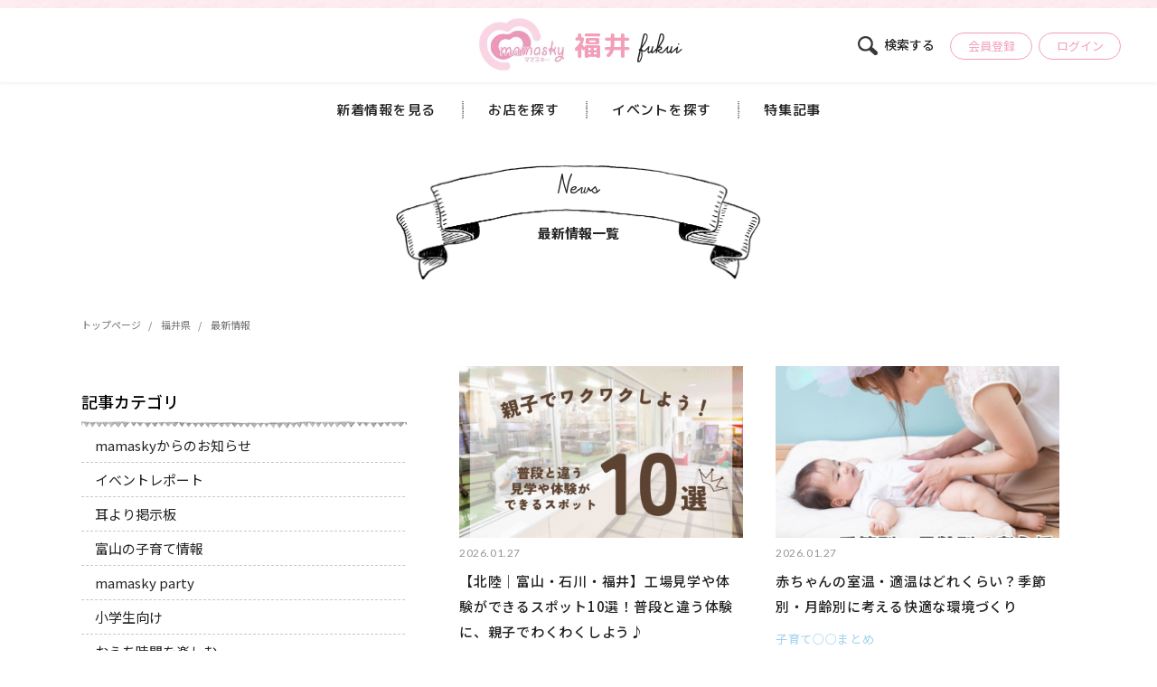

--- FILE ---
content_type: text/html; charset=UTF-8
request_url: https://mamasky.jp/fukui/columns
body_size: 10861
content:
<!DOCTYPE html>
<html lang="ja">
<head>
<meta charset="utf-8">
<meta http-equiv="X-UA-Compatible" content="IE=edge">
<meta name="viewport" content="width=device-width, initial-scale=1, user-scalable=0">
    <title>福井県 | 最新情報 | 子連れママのための子育て情報サイト - mamasky(ママスキー)</title>
  <link rel="stylesheet" href="/bundles/mamaskyweb/css/style.min.css">
  <link rel="stylesheet" href="/bundles/mamaskyweb/css/zenkoku/articles.css?v2">
  <link rel="stylesheet" href="/bundles/mamaskyweb/css/zenkoku/area_index.css?v2.1">
  <link rel="stylesheet" href="/bundles/mamaskyweb/css/zenkoku/post.css?v2.3">
  
<link rel="icon" type="image/png" href="/bundles/mamaskyweb/img/android-touch-icon.png" sizes="256x256">
<link rel="apple-touch-icon" type="image/png" href="/bundles/mamaskyweb/img/apple-touch-icon.png" sizes="256x256">
<link rel="icon shortcut" type="image/png" href="/bundles/mamaskyweb/img/favicon.ico">

    <meta name="description" content="子連れランチなら、ママ会するなら、ママ友を増やしたいなら、子連れママはmamaskyをチェック！子育てが楽しくなる情報盛りだくさん。子連れママのための子育て情報サイト「mamasky」">
    <meta name="keywords" content="ママ,子育て,子連れ,ランチ,イベント">

        <meta name="twitter:card" content="summary" />
<meta property="og:type" content="website" />
<meta property="og:url" content="https://mamasky.jp/fukui/columns">

  <!-- Google Tag Manager for Ad okuda -->
  <!--
    <script>(function(w,d,s,l,i){w[l]=w[l]||[];w[l].push({'gtm.start':
                new Date().getTime(),event:'gtm.js'});var f=d.getElementsByTagName(s)[0],
              j=d.createElement(s),dl=l!='dataLayer'?'&l='+l:'';j.async=true;j.src=
              'https://www.googletagmanager.com/gtm.js?id='+i+dl;f.parentNode.insertBefore(j,f);
      })(window,document,'script','dataLayer','GTM-53CNWX9');</script>
  -->
  <!-- End Google Tag Manager -->

  <!-- Google Tag Manager for mamasky -->
  <script>(function(w,d,s,l,i){w[l]=w[l]||[];w[l].push({'gtm.start':
              new Date().getTime(),event:'gtm.js'});var f=d.getElementsByTagName(s)[0],
            j=d.createElement(s),dl=l!='dataLayer'?'&l='+l:'';j.async=true;j.src=
            'https://www.googletagmanager.com/gtm.js?id='+i+dl;f.parentNode.insertBefore(j,f);
    })(window,document,'script','dataLayer','GTM-599WZV2');</script>
  <!-- End Google Tag Manager -->

<link rel="stylesheet" href="https://cdnjs.cloudflare.com/ajax/libs/animate.css/3.5.0/animate.min.css"/>

<style>
  html {
    opacity: 0;
    transition: opacity 0.2s ease-in-out;
  }
  html.wf-active {
    opacity: 1;
  }
</style>


<!--[if lt IE 9]>
<script src="https://oss.maxcdn.com/html5shiv/3.7.2/html5shiv.min.js"></script>
<script src="https://oss.maxcdn.com/respond/1.4.2/respond.min.js"></script>
<![endif]-->



<!-- Global site tag (gtag.js) - Google Analytics -->

</head>

<body class="page-post-default page-post " >

  <!-- Google Tag Manager (noscript) for Ad okuda -->
  <!--
  <noscript><iframe src="https://www.googletagmanager.com/ns.html?id=GTM-53CNWX9"
        height="0" width="0" style="display:none;visibility:hidden"></iframe></noscript>
  -->
  <!-- End Google Tag Manager (noscript) -->

  <!-- Google Tag Manager (noscript) for mamasky -->
  <noscript><iframe src="https://www.googletagmanager.com/ns.html?id=GTM-599WZV2"
                    height="0" width="0" style="display:none;visibility:hidden"></iframe></noscript>
  <!-- End Google Tag Manager (noscript) -->


  <div class="wrap">
                <header class="header">
        <div class="header__top">
          <a href="/fukui" class="header__name">
            <div class="header__name--inner">
            <h1 class="header__name--logo">
              <img src="/bundles/mamaskyweb/img/zenkoku/base/logo-area.png" srcset="/bundles/mamaskyweb/img/zenkoku/base/logo-area@2x.png 2x" width="100" height="63" alt="福井県版ママスキー"></h1>
            <div class="header__name--area">福井</div>
            <div class="header__name--en">fukui</div>
            </div>
          </a>
          <div class="header__action">
            <div class="header__action--search js-modal-open" data-target="area">
              <a href="#">
                <img src="/bundles/mamaskyweb/img/zenkoku/base/icn-search.svg" width="22" height="21" alt=""><span>検索する</span>
              </a>
            </div>
                          <div class="header__action--user"><a href="/register">会員登録</a></div>
              <div class="header__action--login"><a href="/login">ログイン</a></div>
                      </div>
        </div>
        <div class="header__bottom">
          <nav class="header__nav">
            <ul class="header__nav-list">
              <li class="header__nav-item"><a href="/fukui/columns">新着情報を見る</a></li>
              <li class="header__nav-item"><a href="/fukui/spot">お店を探す</a></li>
              <li class="header__nav-item"><a href="/fukui/event">イベントを探す</a></li>
              <li class="header__nav-item">
                                  <a href="/fukui/columns/category/64">特集記事</a>
                              </li>
            </ul>
          </nav>
        </div>
      </header>
      <div class="header__nav sp">
        <div class="navbar js-nav-trigger"><span></span><span></span><span></span></div>
              </div>
            <div class="nav-modal">
        <div class="nav-modal__inner">
            <div class="nav-modal__logo"><a href="/"><img src="/bundles/mamaskyweb/img/zenkoku/base/logo.png" srcset="/bundles/mamaskyweb/img/zenkoku/base/logo@2x.png" width="125" height="77" alt="ママスキーmamasky"></a></div>

            <ul class="nav-modal__sns">
              <li class="nav-modal__sns--item"><a href="https://line.me/R/ti/p/%40hew3372o" target="_blank"><img src="/bundles/mamaskyweb/img/zenkoku/base/icn-line.svg" width="30" height="30" alt=""></a> </li>
              <li class="nav-modal__sns--item"><a href="https://www.instagram.com/mamasky.official/?igshid=YmMyMTA2M2Y%3D" target="_blank"><img src="/bundles/mamaskyweb/img/zenkoku/base/icn-inst.svg" width="30" height="30" alt=""></a> </li>
              <li class="nav-modal__sns--item"><a href="https://www.facebook.com/mamasky22" target="_blank"><img src="/bundles/mamaskyweb/img/zenkoku/base/icn-fb.svg" width="32" height="32" alt=""></a> </li>
            </ul>
            <nav class="nav-modal__box">
              <ul class="nav-modal__list">
                <li class="nav-modal__item"><a href="/">トップページ</a></li>
                <li class="nav-modal__item"><a href="/mypage/">マイページ</a></li>
                <li class="nav-modal__item"><a href="/register">会員登録</a></li>
                <li class="nav-modal__item"><a href="/about">ママスキーとは</a></li>
                <li class="nav-modal__item"><a href="/company">会社概要</a></li>
                <li class="nav-modal__item"><a href="https://mamasky.co.jp" target="_blank">掲載希望の事業者さまへ</a></li>
                <li class="nav-modal__item"><a href="/contact">お問い合わせ</a></li>
                <li class="nav-modal__item"><a href="/sitemap">サイトマップ</a></li>
              </ul>
            </nav>
          </div>
        </div>
      </div>
      <div class="modal" id="modal" style="display: none;">
  <div class="modal-cover"></div>
  <form class="" id="area_search_modal">
    <div class="modal__container">
      <div class="modal__head">
        <button type="button" class="modal__back js-modal-back"><img src="/bundles/mamaskyweb/img/zenkoku/modal/icn-back.svg" width="22" height="16" alt=""></button>
        <div class="modal__ttl">
          <img src="/bundles/mamaskyweb/img/zenkoku/modal/icn-area.svg" width="15" height="23" alt="">
          <span id="region_name"></span><span>ジャンル</span>
        </div>
        <button type="button" class="modal__close js-modal-close">
          <img src="/bundles/mamaskyweb/img/zenkoku/modal/icn-close.svg" width="16" height="16" alt="">
        </button>
      </div>
      <div class="modal__container-inner">
        <div class="modal__wrap modal-num1" id="modal-area" data-target="area" data-num="1">
          <div class="modal__inner">
            <ul class="modal__area">
                                                                                                                                                                                                                                                                                </ul>
          </div>
        </div>
        <div class="modal__wrap modal-num2" id="modal-choice" data-target="choice" data-num="2">
          <div class="modal__head">
            <button type="button" class="modal__back js-modal-back"><img src="/bundles/mamaskyweb/img/zenkoku/modal/icn-back.svg" width="22" height="16" alt=""></button>
            <div class="modal__ttl">
              <img src="/bundles/mamaskyweb/img/zenkoku/modal/icn-area.svg" width="15" height="23" alt="">
              <span id="region_name"></span><span>エリア</span>
            </div>
            <button type="button" class="modal__close js-modal-close">
              <img src="/bundles/mamaskyweb/img/zenkoku/modal/icn-close.svg" width="16" height="16" alt="">
            </button>
          </div>
          <div class="modal__inner">
            <div class="modal__type" id="js-tab-type">

              <div class="modal__type--check js-selector select" data-target="store">
                <input type="radio" id="tab_store" name="type" value="store" checked>
                <label for="tab_store" class="modal__type--label">
                  <strong class="modal__type--inner">
                    <img src="/bundles/mamaskyweb/img/zenkoku/modal/icn-store.svg" width="20" height="18" alt="お店・スポット">
                    <span class="modal__type--label-txt">お店・スポット</span>
                  </strong>
                </label>
              </div>

              <div class="modal__type--check js-selector" data-target="event">
                <input type="radio" id="tab_event" name="type" value="event" >
                <label for="tab-event" class="modal__type--label">
                  <strong class="modal__type--inner">
                    <img src="/bundles/mamaskyweb/img/zenkoku/modal/icn-event.svg" width="17" height="20" alt="イベント">
                    <span class="modal__type--label-txt">イベント</span>
                  </strong>
                </label>
              </div>

            </div>

            <div class="modal__tab">
                            <div class="modal__tab--panel  active" id="store">
                <div class="modal__choice">
                  <div class="modal__choice--ttl">キーワードを入力</div>
                  <input type="text" class="modal__input" name="q" value="" placeholder="お店の名前 etc...">
                  <div class="modal__choice--ttl">ジャンルを選択する</div>
                  <div class="modal__check">
                                        </div>
                </div>
                                </div>
                            <div class="modal__tab--panel " id="event">

                <div class="modal__choice--ttl">キーワードを入力</div>
                <input type="text" class="modal__input" name="q" value="" placeholder="イベント名前 etc...">

                <div class="modal__choice">
                  <div class="modal__choice--ttl">主催</div>
                  <div class="modal__radio">
                    <div class="modal__radio--item">
                      <input type="radio" name="organizer" value="" id="org01"  checked>
                      <label class="modal__radio--label" for="org01">すべて</label>
                    </div>
                    <div class="modal__radio--item">
                      <input type="radio" name="organizer" value="mamasky" id="org02" >
                      <label class="modal__radio--label" for="org02">ママスキー主催</label>
                    </div>
                    <div class="modal__radio--item">
                      <input type="radio" name="organizer" value="other" id="org03" >
                      <label class="modal__radio--label" for="org03">その他</label>
                    </div>
                  </div>
                </div>
                <div class="modal__choice">
                  <div class="modal__choice--ttl">タイプ</div>
                  <div class="modal__radio">
                                        </div>
                </div>

                <div class="modal__choice">
                  <div class="modal__choice--ttl">費用</div>
                  <div class="modal__radio">
                    <div class="modal__radio--item">
                      <input type="radio" class="radio" name="cost" value="" id="cost01" checked>
                      <label class="modal__radio--label" for="cost01">すべて</label>
                    </div>
                    <div class="modal__radio--item">
                      <input type="radio" class="radio" name="cost" value="payed" id="cost02" >
                      <label class="modal__radio--label" for="cost02">有料</label>
                    </div>
                    <div class="modal__radio--item">
                      <input type="radio" class="radio" name="cost" value="free" id="cost03" >
                      <label class="modal__radio--label" for="cost03">無料</label>
                    </div>
                  </div>
                </div>

                <div class="modal__choice">
                  <div class="modal__choice--ttl">予約</div>
                  <div class="modal__radio">
                    <div class="modal__radio--item">
                      <input type="radio" class="radio" name="reserved" value="" id="reserved01" checked>
                      <label class="modal__radio--label" for="reserved01">すべて</label>
                    </div>
                    <div class="modal__radio--item">
                      <input type="radio" class="radio" name="reserved" value="need" id="reserved02" >
                      <label class="modal__radio--label" for="reserved02">必要</label>
                    </div>
                    <div class="modal__radio--item">
                      <input type="radio" class="radio" name="reserved" value="no" id="reserved03" >
                      <label class="modal__radio--label" for="reserved03">不要</label>
                    </div>
                  </div>
                </div>

                <div class="modal__choice">
                  <div class="modal__choice--ttl">開催日</div>
                  <div class="modal__radio">
                    <div class="modal__radio--item">
                      <input type="radio" class="radio" name="date" value="" id="date01" checked>
                      <label class="modal__radio--label" for="date01">すべて</label>
                    </div>
                    <div class="modal__radio--item">
                      <input type="radio" class="radio" name="date" value="2" id="date02" >
                      <label class="modal__radio--label" for="date02">本日開催</label>
                    </div>
                    <div class="modal__radio--item">
                      <input type="radio" class="radio" name="date" value="3" id="date03" >
                      <label class="modal__radio--label" for="date03">今週開催</label>
                    </div>
                    <div class="modal__radio--item">
                      <input type="radio" class="radio" name="date" value="4" id="date04" >
                      <label class="modal__radio--label" for="date04">開催予定</label>
                    </div>
                    <div class="modal__radio--item">
                      <input type="radio" class="radio" name="date" value="5" id="date05" >
                      <label class="modal__radio--label" for="date05">終了分</label>
                    </div>
                  </div>
                </div>
              </div>
            </div>
          </div>
        </div>
      </div>
      <input type="hidden" name="order" value="">
      <div class="modal__action">
                <button type="button" id="area_search_modal_btn" class="modal__action--submit" >検 索</button>
      </div>
    </div>
  </form>
</div>

  

    <div class="contents">
                                                                      
        <div class="page-search_event">
    <div class="page-heading " role="banner">
      <div class="container">
        <div class="section-heading">
          <div class="ribbon-lg wow">
            <span data-radius="700">News</span>
            <div class="section-header" data-radius="700">最新情報一覧</div>
          </div>
        </div>
      </div>
    </div>
  </div>

      <ol class="breadcrumb" >
  <li >
    <a href="/" >
      <span class="first" >トップページ</span>
    </a>
  </li>
    <li >
    <a href="/fukui">
      <span>福井県</span>
    </a>
  </li>
  <li >
    <a href="https://mamasky.jp/fukui/columns" >
      <span >最新情報</span>
    </a>
  </li>
  




</ol>


<script type="application/ld+json">
    {
        "@context": "https://schema.org",
        "@type": "BreadcrumbList",
        "itemListElement": [{
            "@type": "ListItem",
            "position": 1,
            "name": "トップページ",
            "item": "https://mamasky.jp/"
        }
        ,{
            "@type": "ListItem",
            "position": 2,
            "name": "最新情報",
            "item": "https://mamasky.jp/fukui/columns"
        }
                ]
    }
</script>
    <div class="content-inner">
    <div class="post-list posts-articles">
    <section class="post-list-articles" role="main">
      <div class="post-list-articles-list">
            <article class="article__item ga-display" data-ga_category="新着"  data-ga_label="8976">
      <a href="/columns/post/8976">
        <div class="article__label"></div>
        <div class="article__img">
                      <img src="https://mamasky.jp/media/cache/contents/uploads/74/39/7439d3b96aafea010c85b885eea7b867.png" alt="【北陸｜富山・石川・福井】工場見学や体験ができるスポット10選！普段と違う体験に、親子でわくわくしよう♪">
                  </div>
        <div class="article__meta ">
          <div class="article__info">
            <div class="article__date">2026.01.27</div>
                      </div>
          <h3 class="article__ttl">【北陸｜富山・石川・福井】工場見学や体験ができるスポット10選！普段と違う体験に、親子でわくわくしよう♪</h3>
          <div class="article__cat">おでかけスポットまとめ</div>
        </div>
      </a>
    </article>
      <article class="article__item ga-display" data-ga_category="新着"  data-ga_label="8939">
      <a href="/columns/post/8939">
        <div class="article__label"></div>
        <div class="article__img">
                      <img src="https://mamasky.jp/media/cache/contents/uploads/15/79/157977af78615b4c6bf47438a9250c84.jpg" alt="赤ちゃんの室温・適温はどれくらい？季節別・月齢別に考える快適な環境づくり">
                  </div>
        <div class="article__meta ">
          <div class="article__info">
            <div class="article__date">2026.01.27</div>
                      </div>
          <h3 class="article__ttl">赤ちゃんの室温・適温はどれくらい？季節別・月齢別に考える快適な環境づくり</h3>
          <div class="article__cat">子育て○○まとめ</div>
        </div>
      </a>
    </article>
      <article class="article__item ga-display" data-ga_category="新着"  data-ga_label="8953">
      <a href="/columns/post/8953">
        <div class="article__label"></div>
        <div class="article__img">
                      <img src="https://mamasky.jp/media/cache/contents/uploads/77/7c/777c6ce0e4f04b4dfe9ddb59b0f98805.png" alt="子どもが寝るときの服装はどう選ぶ？季節に合わせた快眠のコツ">
                  </div>
        <div class="article__meta ">
          <div class="article__info">
            <div class="article__date">2026.01.27</div>
                      </div>
          <h3 class="article__ttl">子どもが寝るときの服装はどう選ぶ？季節に合わせた快眠のコツ</h3>
          <div class="article__cat">子育て○○まとめ</div>
        </div>
      </a>
    </article>
      <article class="article__item ga-display" data-ga_category="新着"  data-ga_label="6502">
      <a href="/columns/post/6502">
        <div class="article__label"></div>
        <div class="article__img">
                      <img src="https://mamasky.jp/media/cache/contents/uploads/30/56/3056ce45222cd31db709380b1bf43d8a.jpg" alt="子どもと家で過ごす日に役立つ！じっくり取り組める遊び｜年齢別×関わり方のポイント">
                  </div>
        <div class="article__meta ">
          <div class="article__info">
            <div class="article__date">2025.12.25</div>
                      </div>
          <h3 class="article__ttl">子どもと家で過ごす日に役立つ！じっくり取り組める遊び｜年齢別×関わり方のポイント</h3>
          <div class="article__cat">おうち時間を楽しむ</div>
        </div>
      </a>
    </article>
      <article class="article__item ga-display" data-ga_category="新着"  data-ga_label="8875">
      <a href="/columns/post/8875">
        <div class="article__label"></div>
        <div class="article__img">
                      <img src="https://mamasky.jp/media/cache/contents/uploads/24/7e/247ee0c18ba535d7cf95805fafd43a66.png" alt="初めての子連れ旅行でも安心！失敗しない計画術＆年齢別の準備リスト">
                  </div>
        <div class="article__meta ">
          <div class="article__info">
            <div class="article__date">2025.12.25</div>
                      </div>
          <h3 class="article__ttl">初めての子連れ旅行でも安心！失敗しない計画術＆年齢別の準備リスト</h3>
          <div class="article__cat">子育て○○まとめ</div>
        </div>
      </a>
    </article>
      <article class="article__item ga-display" data-ga_category="新着"  data-ga_label="8853">
      <a href="/columns/post/8853">
        <div class="article__label"></div>
        <div class="article__img">
                      <img src="https://mamasky.jp/media/cache/contents/uploads/ab/ed/abeddb2a118493d034564e7525e60e12.png" alt="【体験談あり】育休復帰の不安をどう乗り越える？仕事と育児を両立するためのポイント">
                  </div>
        <div class="article__meta ">
          <div class="article__info">
            <div class="article__date">2025.12.23</div>
                      </div>
          <h3 class="article__ttl">【体験談あり】育休復帰の不安をどう乗り越える？仕事と育児を両立するためのポイント</h3>
          <div class="article__cat">子育て○○まとめ</div>
        </div>
      </a>
    </article>
      <article class="article__item ga-display" data-ga_category="新着"  data-ga_label="6748">
      <a href="/columns/post/6748">
        <div class="article__label"></div>
        <div class="article__img">
                      <img src="https://mamasky.jp/media/cache/contents/uploads/f1/10/f110052b05a5f322d62f53b59c0771e4.jpg" alt="子どもと家で過ごす日に運動不足を解消！自宅で体を動かす遊び｜年齢別×関わり方のポイント">
                  </div>
        <div class="article__meta ">
          <div class="article__info">
            <div class="article__date">2025.12.16</div>
                      </div>
          <h3 class="article__ttl">子どもと家で過ごす日に運動不足を解消！自宅で体を動かす遊び｜年齢別×関わり方のポイント</h3>
          <div class="article__cat">おうち時間を楽しむ</div>
        </div>
      </a>
    </article>
      <article class="article__item ga-display" data-ga_category="新着"  data-ga_label="8803">
      <a href="/columns/post/8803">
        <div class="article__label"></div>
        <div class="article__img">
                      <img src="https://mamasky.jp/media/cache/contents/uploads/bb/38/bb387cc3429d063037a7398f704269f1.png" alt="【福井】親子で行きたい♡子連れでもゆっくりできる、おすすめのカフェ10選【2025年最新】">
                  </div>
        <div class="article__meta ">
          <div class="article__info">
            <div class="article__date">2025.12.11</div>
                      </div>
          <h3 class="article__ttl">【福井】親子で行きたい♡子連れでもゆっくりできる、おすすめのカフェ10選【2025年最新】</h3>
          <div class="article__cat">おでかけスポットまとめ</div>
        </div>
      </a>
    </article>
      <article class="article__item ga-display" data-ga_category="新着"  data-ga_label="8740">
      <a href="/columns/post/8740">
        <div class="article__label"></div>
        <div class="article__img">
                      <img src="https://mamasky.jp/media/cache/contents/uploads/83/8a/838acb7bf6921961ffa606f76461a20a.jpg" alt="七五三はこれで完璧！年齢や準備の流れなど、わかりやすく解説【2025年最新版】">
                  </div>
        <div class="article__meta ">
          <div class="article__info">
            <div class="article__date">2025.11.28</div>
                      </div>
          <h3 class="article__ttl">七五三はこれで完璧！年齢や準備の流れなど、わかりやすく解説【2025年最新版】</h3>
          <div class="article__cat">子育て○○まとめ</div>
        </div>
      </a>
    </article>
      <article class="article__item ga-display" data-ga_category="新着"  data-ga_label="8656">
      <a href="/columns/post/8656">
        <div class="article__label"></div>
        <div class="article__img">
                      <img src="https://mamasky.jp/media/cache/contents/uploads/ad/78/ad78af6df5f0ab9721eb8a146d956a44.jpg" alt="【R8.2/28(土)まで期間限定★北陸新幹線に乗ってプレゼントをGET！】小学生以下のお子さんがいるご家族必見のキャンペーンを実施中☆">
                  </div>
        <div class="article__meta ad">
          <div class="article__info">
            <div class="article__date">2025.10.29</div>
                          <div class="article__pr">PR</div>
                      </div>
          <h3 class="article__ttl">【R8.2/28(土)まで期間限定★北陸新幹線に乗ってプレゼントをGET！】小学生以下のお子さんがいるご家族必見のキャンペーンを実施中☆</h3>
          <div class="article__cat">オススメ記事集</div>
        </div>
      </a>
    </article>
      <article class="article__item ga-display" data-ga_category="新着"  data-ga_label="8522">
      <a href="/columns/post/8522">
        <div class="article__label"></div>
        <div class="article__img">
                      <img src="https://mamasky.jp/media/cache/contents/uploads/88/75/88751791f8364d1a75e2d633ef119c27.png" alt="親子で秋の思い出作り♪ 福井県で芋掘り体験ができるスポット3選">
                  </div>
        <div class="article__meta ">
          <div class="article__info">
            <div class="article__date">2025.10.17</div>
                      </div>
          <h3 class="article__ttl">親子で秋の思い出作り♪ 福井県で芋掘り体験ができるスポット3選</h3>
          <div class="article__cat">おでかけスポットまとめ</div>
        </div>
      </a>
    </article>
      <article class="article__item ga-display" data-ga_category="新着"  data-ga_label="8439">
      <a href="/columns/post/8439">
        <div class="article__label"></div>
        <div class="article__img">
                      <img src="https://mamasky.jp/media/cache/contents/uploads/7a/ba/7aba0ebaffec2c072dd89df467ef04bf.png" alt="夏休み自由研究を1日で終わらせよう！歯磨きのヒミツを探ろう！｜ライブ配信レポート｜アーカイブ＆ワークシートあり★">
                  </div>
        <div class="article__meta ">
          <div class="article__info">
            <div class="article__date">2025.08.22</div>
                          <div class="article__pr">PR</div>
                      </div>
          <h3 class="article__ttl">夏休み自由研究を1日で終わらせよう！歯磨きのヒミツを探ろう！｜ライブ配信レポート｜アーカイブ＆ワークシートあり★</h3>
          <div class="article__cat">専門家にきいてみた</div>
        </div>
      </a>
    </article>
      <article class="article__item ga-display" data-ga_category="新着"  data-ga_label="8132">
      <a href="/columns/post/8132">
        <div class="article__label"></div>
        <div class="article__img">
                      <img src="https://mamasky.jp/media/cache/contents/uploads/df/30/df3064353634c09caa2764c49fa0030f.png" alt="福井県のアスレチック施設15選｜未就学児でも楽しく遊べる！【2025年最新】">
                  </div>
        <div class="article__meta ">
          <div class="article__info">
            <div class="article__date">2025.08.04</div>
                      </div>
          <h3 class="article__ttl">福井県のアスレチック施設15選｜未就学児でも楽しく遊べる！【2025年最新】</h3>
          <div class="article__cat">おでかけスポットまとめ</div>
        </div>
      </a>
    </article>
      <article class="article__item ga-display" data-ga_category="新着"  data-ga_label="8265">
      <a href="/columns/post/8265">
        <div class="article__label"></div>
        <div class="article__img">
                      <img src="https://mamasky.jp/media/cache/contents/uploads/7f/b5/7fb52077a81122b704c9e904ee7a3215.png" alt="【開催レポ】mamasky festa 2025 in 福井初開催☆たくさんのご来場ありがとうございました！">
                  </div>
        <div class="article__meta ">
          <div class="article__info">
            <div class="article__date">2025.07.07</div>
                      </div>
          <h3 class="article__ttl">【開催レポ】mamasky festa 2025 in 福井初開催☆たくさんのご来場ありがとうございました！</h3>
          <div class="article__cat">イベントレポート</div>
        </div>
      </a>
    </article>
      <article class="article__item ga-display" data-ga_category="新着"  data-ga_label="7602">
      <a href="/columns/post/7602">
        <div class="article__label"></div>
        <div class="article__img">
                      <img src="https://mamasky.jp/media/cache/contents/uploads/9d/e2/9de2a411e99c816b5edb879bb244fba6.png" alt="福井県の子連れおでかけスポット14選！楽しいアクティビティから親子で学べる施設も◎【2025年最新】">
                  </div>
        <div class="article__meta ">
          <div class="article__info">
            <div class="article__date">2025.05.21</div>
                      </div>
          <h3 class="article__ttl">福井県の子連れおでかけスポット14選！楽しいアクティビティから親子で学べる施設も◎【2025年最新】</h3>
          <div class="article__cat">おでかけスポットまとめ</div>
        </div>
      </a>
    </article>
      <article class="article__item ga-display" data-ga_category="新着"  data-ga_label="8012">
      <a href="/columns/post/8012">
        <div class="article__label"></div>
        <div class="article__img">
                      <img src="https://mamasky.jp/media/cache/contents/uploads/a3/e5/a3e5d90c1fcd00cf815b4025a27c5de8.jpg" alt="在宅ワークマッチングサービス「ママスキーキャリア」誕生！">
                  </div>
        <div class="article__meta ad">
          <div class="article__info">
            <div class="article__date">2025.04.25</div>
                          <div class="article__pr">PR</div>
                      </div>
          <h3 class="article__ttl">在宅ワークマッチングサービス「ママスキーキャリア」誕生！</h3>
          <div class="article__cat">mamaskyからのお知らせ</div>
        </div>
      </a>
    </article>
  

      </div>

      <div class="paging hidden-xs" role="navigation" style="width: 100%;">
                  <div class="col-md-3">
            掲載数 246件中 1〜16件を表示
          </div>
          <div class="col-md-9 text-right">
            
                                                                                                  
                            
                                      
                                  
                            
                                                        
                            
                                  
                                        



<ul class="pagination2 ">
              <li class="number active"><a href="/fukui/columns">1</a></li>
        <li class="number "><a href="/fukui/columns/2">2</a></li>
        <li class="number "><a href="/fukui/columns/3">3</a></li>
        <li class="number "><a href="/fukui/columns/4">4</a></li>
        <li class="number "><a href="/fukui/columns/5">5</a></li>
                  <li class="counter visible-xs-inline-block">1 / 16 ページ</li>

      <li class="number"><span>…</span></li>
    <li class="number"><a href="/fukui/columns/16">16</a></li>
  
    <li class="next">
    <a href="/fukui/columns/2"><span class="visible-xs-inline">次へ</span>
      <svg xmlns="http://www.w3.org/2000/svg" viewBox="0 0 4.26 7.83" width="4.26" height="7.83">
        <title>page-next</title>
        <g id="page-next">
          <polyline class="f-1" points="0.35 0.35 3.91 3.91 0.35 7.48"/>
        </g>
      </svg>
    </a>
  </li>
      <li class="last"><a href="/fukui/columns/16">
      <svg xmlns="http://www.w3.org/2000/svg" viewBox="0 0 6.92 7.83" width="6.92" height="7.83">
        <title>page-last</title>
        <g id="page-last">
          <polyline class="f-1" points="0.35 0.35 3.91 3.91 0.35 7.48"/>
          <polyline class="f-1" points="3.01 0.35 6.57 3.91 3.01 7.48"/>
        </g>
      </svg>
    </a>
  </li>
  </ul>


          </div>
              </div>
      <div class="paging-xs visible-xs" role="presentation">
        
                                                                                                  
                            
                                      
                                  
                            
                                                        
                            
                                  
                                        



<ul class="pagination2 ">
              <li class="number active"><a href="/fukui/columns">1</a></li>
        <li class="number "><a href="/fukui/columns/2">2</a></li>
        <li class="number "><a href="/fukui/columns/3">3</a></li>
        <li class="number "><a href="/fukui/columns/4">4</a></li>
        <li class="number "><a href="/fukui/columns/5">5</a></li>
                  <li class="counter visible-xs-inline-block">1 / 16 ページ</li>

      <li class="number"><span>…</span></li>
    <li class="number"><a href="/fukui/columns/16">16</a></li>
  
    <li class="next">
    <a href="/fukui/columns/2"><span class="visible-xs-inline">次へ</span>
      <svg xmlns="http://www.w3.org/2000/svg" viewBox="0 0 4.26 7.83" width="4.26" height="7.83">
        <title>page-next</title>
        <g id="page-next">
          <polyline class="f-1" points="0.35 0.35 3.91 3.91 0.35 7.48"/>
        </g>
      </svg>
    </a>
  </li>
      <li class="last"><a href="/fukui/columns/16">
      <svg xmlns="http://www.w3.org/2000/svg" viewBox="0 0 6.92 7.83" width="6.92" height="7.83">
        <title>page-last</title>
        <g id="page-last">
          <polyline class="f-1" points="0.35 0.35 3.91 3.91 0.35 7.48"/>
          <polyline class="f-1" points="3.01 0.35 6.57 3.91 3.01 7.48"/>
        </g>
      </svg>
    </a>
  </li>
  </ul>


      </div>
    </section>

  <aside class="posts-aside" role="complementary">
            
  
    <div class="panel panel-info">
    <h2 class="panel-heading">記事カテゴリ</h2>
    <div class="list-group">
                <h3 class="list-group-item">
                        <a href="/columns/category/2">mamaskyからのお知らせ</a>
                    </h3>
                <h3 class="list-group-item">
                        <a href="/columns/category/12">イベントレポート</a>
                    </h3>
                <h3 class="list-group-item">
                        <a href="/columns/category/16">耳より掲示板</a>
                    </h3>
                <h3 class="list-group-item">
                        <a href="/columns/category/26">富山の子育て情報</a>
                    </h3>
                <h3 class="list-group-item">
                        <a href="/columns/category/27">mamasky party</a>
                    </h3>
                <h3 class="list-group-item">
                        <a href="/columns/category/28">小学生向け</a>
                    </h3>
                <h3 class="list-group-item">
                        <a href="/columns/category/32">おうち時間を楽しむ</a>
                    </h3>
                <h3 class="list-group-item">
                        <a href="/columns/category/33">パパ向け「パパスキー」</a>
                    </h3>
                <h3 class="list-group-item">
                        <a href="/columns/category/34">ハンデっ子ママコラム</a>
                    </h3>
                <h3 class="list-group-item">
                        <a href="/columns/category/55">ワーママナレッジ～子育てしながら働く知恵～</a>
                    </h3>
                <h3 class="list-group-item">
                        <a href="/columns/category/56">男性育休パパインタビュー</a>
                    </h3>
          </div>
  </div>
  
          <div class="panel panel-info">
            <h2 class="panel-heading">オススメ連載</h2>
            <div class="list-group">
                                    <h3 class="list-group-item">
                                                    <a href="/columns/category/7">後悔しない！理想のマイホーム調査隊</a>
                                            </h3>
                                    <h3 class="list-group-item">
                                                    <a href="/columns/category/61">最新！分譲住宅情報</a>
                                            </h3>
                                    <h3 class="list-group-item">
                                                    <a href="/columns/category/64">おでかけスポットまとめ</a>
                                            </h3>
                                    <h3 class="list-group-item">
                                                    <a href="/columns/category/29">オススメ記事集</a>
                                            </h3>
                                    <h3 class="list-group-item">
                                                    <a href="/columns/category/45">子育てお役立ち制度</a>
                                            </h3>
                                    <h3 class="list-group-item">
                                                    <a href="/columns/category/39">WB工法の家づくり</a>
                                            </h3>
                                    <h3 class="list-group-item">
                                                    <a href="/columns/category/41">お仕事・求人情報</a>
                                            </h3>
                                    <h3 class="list-group-item">
                                                    <a href="/columns/category/48">専門家にきいてみた</a>
                                            </h3>
                                    <h3 class="list-group-item">
                                                    <a href="/columns/category/52">子育て○○まとめ</a>
                                            </h3>
                                    <h3 class="list-group-item">
                                                    <a href="/columns/category/60">子育て世代のマネ活特集</a>
                                            </h3>
                            </div>
        </div>
    



  
    <div class="panel panel-info">
    <h2 class="panel-heading">最近の記事</h2>
    <div class="side-post-list">
                      <a href="/columns/post/8976" class="side-post-list__item">
          <div class="side-post-list__item--image">
                          <img src="https://mamasky.jp/media/cache/square_sm/uploads/74/39/7439d3b96aafea010c85b885eea7b867.png" alt="【北陸｜富山・石川・福井】工場見学や体験ができるスポット10選！普段と違う体験に、親子でわくわくしよう♪" width="70" height="70">
                      </div>
          <div class="side-post-list__item--txt">
            <div class="ttl">【北陸｜富山・石川・福井】工場見学や体験ができるスポット10選！普段と違う体験に、親子でわくわくしよう♪</div>
          </div>
        </a>
                      <a href="/columns/post/8939" class="side-post-list__item">
          <div class="side-post-list__item--image">
                          <img src="https://mamasky.jp/media/cache/square_sm/uploads/15/79/157977af78615b4c6bf47438a9250c84.jpg" alt="赤ちゃんの室温・適温はどれくらい？季節別・月齢別に考える快適な環境づくり" width="70" height="70">
                      </div>
          <div class="side-post-list__item--txt">
            <div class="ttl">赤ちゃんの室温・適温はどれくらい？季節別・月齢別に考える快適な環境づくり</div>
          </div>
        </a>
                      <a href="/columns/post/8953" class="side-post-list__item">
          <div class="side-post-list__item--image">
                          <img src="https://mamasky.jp/media/cache/square_sm/uploads/77/7c/777c6ce0e4f04b4dfe9ddb59b0f98805.png" alt="子どもが寝るときの服装はどう選ぶ？季節に合わせた快眠のコツ" width="70" height="70">
                      </div>
          <div class="side-post-list__item--txt">
            <div class="ttl">子どもが寝るときの服装はどう選ぶ？季節に合わせた快眠のコツ</div>
          </div>
        </a>
                      <a href="/columns/post/6502" class="side-post-list__item">
          <div class="side-post-list__item--image">
                          <img src="https://mamasky.jp/media/cache/square_sm/uploads/30/56/3056ce45222cd31db709380b1bf43d8a.jpg" alt="子どもと家で過ごす日に役立つ！じっくり取り組める遊び｜年齢別×関わり方のポイント" width="70" height="70">
                      </div>
          <div class="side-post-list__item--txt">
            <div class="ttl">子どもと家で過ごす日に役立つ！じっくり取り組める遊び｜年齢別×関わり方のポイント</div>
          </div>
        </a>
                      <a href="/columns/post/8875" class="side-post-list__item">
          <div class="side-post-list__item--image">
                          <img src="https://mamasky.jp/media/cache/square_sm/uploads/24/7e/247ee0c18ba535d7cf95805fafd43a66.png" alt="初めての子連れ旅行でも安心！失敗しない計画術＆年齢別の準備リスト" width="70" height="70">
                      </div>
          <div class="side-post-list__item--txt">
            <div class="ttl">初めての子連れ旅行でも安心！失敗しない計画術＆年齢別の準備リスト</div>
          </div>
        </a>
                      <a href="/columns/post/8853" class="side-post-list__item">
          <div class="side-post-list__item--image">
                          <img src="https://mamasky.jp/media/cache/square_sm/uploads/ab/ed/abeddb2a118493d034564e7525e60e12.png" alt="【体験談あり】育休復帰の不安をどう乗り越える？仕事と育児を両立するためのポイント" width="70" height="70">
                      </div>
          <div class="side-post-list__item--txt">
            <div class="ttl">【体験談あり】育休復帰の不安をどう乗り越える？仕事と育児を両立するためのポイント</div>
          </div>
        </a>
          </div>
  </div>
      </aside>    

<ul class="xs-menu">
  <li class="xs-menu__item js-modal-open">
    <a class="xs-menu__link" href="#"><img class="xs-menu__icn xs-menu__icn--search" src="/bundles/mamaskyweb/img/article/icn-nav-search.svg" alt="">
      <span class="xs-menu__label">探す</span> </a>
  </li>
    <li class="xs-menu__item">
    <a class="xs-menu__link" href="/fukui/event"><img class="xs-menu__icn xs-menu__icn--search" src="/bundles/mamaskyweb/img/article/icn-nav-cal.svg" alt="">
      <span class="xs-menu__label">イベント</span> </a> </li>
  <li class="xs-menu__item">
    <a class="xs-menu__link" href="/fukui/spot">
      <img class="xs-menu__icn xs-menu__icn--fav" src="/bundles/mamaskyweb/img/article/icn-nav-store.svg" alt="">
      <span class="xs-menu__label">お店・スポット</span> </a>
  </li>
    <li class="xs-menu__item">
    <a class="xs-menu__link" href="/mypage/"><img class="xs-menu__icn xs-menu__icn--mp" src="/bundles/mamaskyweb/img/article/icn-nav-mypage.svg" alt=""><span class="xs-menu__label">マイページ</span> </a>
  </li>
</ul>



</div>
  </div>
    </div>

              
            <footer class="footer">
        <div class="pagetop"><a href="#">PAGE TOP</a></div>
        <img class="ill" src="/bundles/mamaskyweb/img/zenkoku/base/ill-footer-top.png" srcset="/bundles/mamaskyweb/img/zenkoku/base/ill-footer-top@2x.png 2x" width="421" height="344" alt="">
        <picture>
        <source srcset="/bundles/mamaskyweb/img/zenkoku/base/sp/ill-footer-flag.png , /bundles/mamaskyweb/img/zenkoku/base/sp/ill-footer-flag@2x.png 2x" media="screen and (max-width: 600px)">
        <img class="flag fadeInUp" src="/bundles/mamaskyweb/img/zenkoku/base/ill-footer-flag.png" srcset="/bundles/mamaskyweb/img/zenkoku/base/ill-footer-flag@2x.png 2x" width="339" height="68" alt="">
        </picture>

        <div class="top">
          <div class="wrap">
            <div class="top__logo"><a href="/"><img src="/bundles/mamaskyweb/img/zenkoku/base/logo.png" srcset="/bundles/mamaskyweb/img/zenkoku/base/logo@2x.png 2x" width="125" height="77" alt=""></a></div>
            <div class="top__nav">
              <ul class="top__nav--row">
                <li class="top__nav--item"><a href="/">総合トップページ</a></li>
                <li class="top__nav--item"><a href="/about">ママスキーとは</a></li>
                <li class="top__nav--item"><a href="/register">会員登録</a></li>
                <li class="top__nav--item"><a href="/mypage/">マイページ</a></li>
              </ul>
              <ul class="top__nav--row">
                <li class="top__nav--item"><a href="/company">会社概要</a></li>
                <li class="top__nav--item"><a href="https://mamasky.co.jp" target="_blank">掲載希望の事業者さまへ</a></li>
                <li class="top__nav--item"><a href="/sitemap">サイトマップ</a></li>
              </ul>
            </div>
            <ul class="top__sns">
              <li class="top__sns--item"><a href="https://line.me/R/ti/p/%40hew3372o" target="_blank"><img src="/bundles/mamaskyweb/img/zenkoku/base/icn-line.svg" width="30" height="30" alt=""></a> </li>
              <li class="top__sns--item"><a href="https://www.instagram.com/mamasky.official/?igshid=YmMyMTA2M2Y%3D" target="_blank"><img src="/bundles/mamaskyweb/img/zenkoku/base/icn-inst.svg" width="30" height="30" alt=""></a> </li>
              <li class="top__sns--item"><a href="https://www.facebook.com/mamasky22" target="_blank"><img src="/bundles/mamaskyweb/img/zenkoku/base/icn-fb.svg" width="32" height="32" alt=""></a> </li>
            </ul>
          </div>
        </div>
        <div class="bottom">
          <div class="bottom__copy">Copyright mamasky all right reserved</div>
        </div>
      </footer>
      



<div class="modal-login" id="_login-modal" style="display: none;">
  <div class="modal-login__cover"></div>
  <div class="modal-login__wrap">
    <button type="button" class="modal-login__close js-modal-close">
      <svg xmlns="http://www.w3.org/2000/svg" width="21.214" height="21.156" viewBox="0 0 21.214 21.156"><g transform="translate(-335.352 -19.934)"><g transform="translate(347.021 49.222) rotate(-135)"><rect width="27.919" height="2" rx="1" transform="translate(0 11.5)" fill="#fff"/></g><g transform="translate(327.221 31.544) rotate(-45)"><rect width="27.919" height="2" rx="1" transform="translate(0 11.5)" fill="#fff"/></g></g></svg>
    </button>
    <div class="modal-login__inner">
      <iframe id="_iframe-login-modal" src="/blank" frameborder="0" style="border:0; overflow:hidden; height:400px; width:100%; position:relative; top:0px; left:0px; right:0px; bottom:0px;"></iframe>
    </div>
  </div>
</div>

<script src="/bundles/mamaskyweb/js/bundle.js?ver=1.0"></script>
<script src="/bundles/mamaskyweb/js/common.js?ver=1.0"></script>
<script src="/bundles/mamaskyweb/js/ga.js?ver=1.0"></script>
<script src="/bundles/mamaskyweb/js/coupon.js?ver=1.0"></script>
<script src="/bundles/mamaskyweb/js/zenkoku_modal.js?ver=1.1"></script>
  <script src="/bundles/mamaskyweb/js/intersection-observer.js"></script>
  <script async src="https://ajax.googleapis.com/ajax/libs/webfont/1/webfont.js"></script>
  <script>
      new WOW().init();

      window.WebFontConfig = {
          google: {
              families: ['M+PLUS+Rounded+1c:500,700','Noto+Sans+JP:400,500,700', 'Lato: 400, 700']
          },
          active: function() {
              sessionStorage.fonts = true;
          }
      };

//       $("img").each(function(){
//           if($(this).attr('data-src')){
//               $(this).addClass('lazy');
//           }
//       });
//
//       $('data-src')
//       document.addEventListener("DOMContentLoaded", function() {
//           var lazyImages = [].slice.call(document.querySelectorAll("img.lazy"));
//
//           if ("IntersectionObserver" in window) {
//               let lazyImageObserver = new IntersectionObserver(function(entries, observer) {
//                   entries.forEach(function(entry) {
//                       if (entry.isIntersecting) {
//                           let lazyImage = entry.target;
//                           lazyImage.src = lazyImage.dataset.src;
//                           if (typeof lazyImage.dataset.srcset === "undefined") {
//                           }else{
//                               lazyImage.srcset = lazyImage.dataset.srcset;
//                           }
//                           lazyImage.classList.remove("lazy");
//                           lazyImageObserver.unobserve(lazyImage);
//                       }
//                   });
//               });
//
//               lazyImages.forEach(function(lazyImage) {
//                   lazyImageObserver.observe(lazyImage);
//               });
//           } else {
// // Possibly fall back to a more compatible method here
//           }
//       });


  </script>

    <script>
            $("#area_search_modal_btn").click(function (){
          if($("[name='type']:checked").val()=="store"){
              $(".modal__input").eq(1).remove();
              $("#area_search_modal").attr("action","/fukui/spot");
              $("#area_search_modal").submit();
          }else{
              $(".modal__input").eq(0).remove();
              $("#area_search_modal").attr("action","/fukui/event");
              $("#area_search_modal").submit();
          }
      });
      $(".modal__input").change(function(){
          var val = $(this).val();
          $(".modal__input").val(val);
      });
  </script>
  
  <script src="/bundles/mamaskyweb/js/favorite.js"></script>
  </body>
  </html>


--- FILE ---
content_type: text/css
request_url: https://mamasky.jp/bundles/mamaskyweb/css/zenkoku/post.css?v2.3
body_size: 10662
content:
@font-face{font-family:"Alamain";src:url("../../fonts/Alamain.ttf.woff") format("woff"),url("../../fonts/Alamain.ttf.svg#Alamain") format("svg"),url("../../fonts/Alamain.ttf.eot"),url("../../fonts/Alamain.ttf.eot?#iefix") format("embedded-opentype");font-weight:normal;font-style:normal}/*! destyle.css v3.0.0 | MIT License | https://github.com/nicolas-cusan/destyle.css */*,::before,::after{box-sizing:border-box;border-style:solid;border-width:0}html{line-height:1;-webkit-text-size-adjust:100%;-webkit-tap-highlight-color:rgba(0,0,0,0)}body{margin:0}main{display:block}p,table,blockquote,address,pre,iframe,form,figure,dl{margin:0}h1,h2,h3,h4,h5,h6{font-size:inherit;font-weight:inherit;margin:0}ul,ol{margin:0;padding:0;list-style:none}dt{font-weight:bold}dd{margin-left:0}hr{box-sizing:content-box;height:0;overflow:visible;border-top-width:1px;margin:0;clear:both;color:inherit}pre{font-family:monospace,monospace;font-size:inherit}address{font-style:inherit}a{background-color:rgba(0,0,0,0);text-decoration:none;color:inherit}abbr[title]{text-decoration:underline dotted}b,strong{font-weight:bolder}code,kbd,samp{font-family:monospace,monospace;font-size:inherit}small{font-size:80%}sub,sup{font-size:75%;line-height:0;position:relative;vertical-align:baseline}sub{bottom:-0.25em}sup{top:-0.5em}svg,img,embed,object,iframe{vertical-align:bottom}button,input,optgroup,select,textarea{-webkit-appearance:none;appearance:none;vertical-align:middle;color:inherit;font:inherit;background:rgba(0,0,0,0);padding:0;margin:0;border-radius:0;text-align:inherit;text-transform:inherit}[type=checkbox]{-webkit-appearance:checkbox;appearance:checkbox}[type=radio]{-webkit-appearance:radio;appearance:radio}button,[type=button],[type=reset],[type=submit]{cursor:pointer}button:disabled,[type=button]:disabled,[type=reset]:disabled,[type=submit]:disabled{cursor:default}:-moz-focusring{outline:auto}select:disabled{opacity:inherit}option{padding:0}fieldset{margin:0;padding:0;min-width:0}legend{padding:0}progress{vertical-align:baseline}textarea{overflow:auto}[type=number]::-webkit-inner-spin-button,[type=number]::-webkit-outer-spin-button{height:auto}[type=search]{outline-offset:-2px}[type=search]::-webkit-search-decoration{-webkit-appearance:none}::-webkit-file-upload-button{-webkit-appearance:button;font:inherit}label[for]{cursor:pointer}details{display:block}summary{display:list-item}[contenteditable]:focus{outline:auto}table{border-color:inherit}caption{text-align:left}td,th{vertical-align:top;padding:0}th{text-align:left;font-weight:bold}@font-face{font-family:"Alamain";src:url("../../fonts/Alamain.ttf.woff") format("woff"),url("../../fonts/Alamain.ttf.svg#Alamain") format("svg"),url("../../fonts/Alamain.ttf.eot"),url("../../fonts/Alamain.ttf.eot?#iefix") format("embedded-opentype");font-weight:normal;font-style:normal}html{font-size:62.5%}body{font-family:"Noto Sans JP",sans-serif;color:#222;font-size:1.5rem;line-height:1;-webkit-font-smoothing:antialiased;-webkit-overflow-scrolling:touch}body a{-webkit-transition:all .4s ease;-moz-transition:all .4s ease;-o-transition:all .4s ease;transition:all .4s ease;cursor:pointer}body a:hover{color:inherit;text-decoration:none}.container{width:100%;padding:0;max-width:1100px;margin:0 auto}@media screen and (max-width: 960px){.container{padding:0 15px}}input,button,textarea,select{margin:0;padding:0;background:none;border:none;border-radius:0;outline:none;-webkit-appearance:none;-moz-appearance:none;appearance:none;box-sizing:border-box;text-align:left;line-height:inherit;font-family:inherit}select::-ms-expand{display:none}.tb:not(br),br.tb{display:none !important}.sp:not(br),br.sp{display:none !important}.lg:not(br),br.lg{display:none !important}.pc:not(br){display:block !important}br.pc{display:inline-block !important}.fixed{position:fixed;width:100%;height:100%}@media screen and (max-width: 1024px){.pc:not(br),br.pc{display:none !important}.tb:not(br),br.tb{display:none !important}.sp:not(br),br.sp{display:none !important}.lg:not(br){display:block !important}br.lg{display:inline-block !important}}@media screen and (max-width: 960px){.pc,br.pc{display:none !important}.lg,br.lg{display:none !important}.tb,br.sp{display:none !important}.tb:not(br){display:block !important}br.tb{display:inline-block !important}}@media screen and (max-width: 600px){.pc:not(br),br.pc{display:none !important}.lg:not(br),br.lg{display:none !important}.tb:not(br),br.tb{display:none !important}.sp:not(br){display:block !important}br.sp{display:inline-block !important}}@font-face{font-family:"Alamain";src:url("../../fonts/Alamain.ttf.woff") format("woff"),url("../../fonts/Alamain.ttf.svg#Alamain") format("svg"),url("../../fonts/Alamain.ttf.eot"),url("../../fonts/Alamain.ttf.eot?#iefix") format("embedded-opentype");font-weight:normal;font-style:normal}.slider{display:none}.slider.slick-initialized{display:block}.fallback{padding-top:50px;line-height:1.4em}.fallback .reset-btn{width:200px;margin:0 auto;display:flex;flex-wrap:wrap;justify-content:center;align-items:center;height:60px;font-weight:500;font-size:14px;letter-spacing:.05em;line-height:1.5;text-align:center;border-radius:5px;background:#fff;border:3px solid #f39fba;box-shadow:3px 3px 0 #ffedf3;cursor:pointer}.trg-nav{display:flex}.trg-nav__item{width:50%;padding-top:20px}@media screen and (max-width: 600px){.trg-nav__item{padding:20px}.trg-nav__item:first-child{width:calc(100% - 100px)}.trg-nav__item:last-child{width:100px}}.trg-nav__item .choose-list dl{display:flex;padding-top:10px}.trg-nav__item .choose-list dd img{display:inline-block;margin-right:4px !important}@media screen and (max-width: 600px){.trg-nav__item .choose-list dl{display:block}.trg-nav__item .choose-list dd,.trg-nav__item .choose-list dt{display:block}}.trg-nav .trigger{width:200px;margin-left:auto;display:flex;flex-wrap:wrap;justify-content:center;align-items:center;height:60px;font-weight:500;font-size:14px;letter-spacing:.05em;line-height:1.5;text-align:center;border-radius:5px;background:#fff;border:3px solid #f39fba;box-shadow:3px 3px 0 #ffedf3;cursor:pointer}@media screen and (max-width: 600px){.trg-nav .trigger{width:60px}.trg-nav .trigger svg{margin-left:0 !important}}.modal{position:relative;z-index:998}.modal .modal-cover{position:fixed;top:0;left:0;right:0;bottom:0;width:100%;height:100%;z-index:1000;background:rgba(0,0,0,.64)}.modal__container{position:fixed;top:50%;left:50%;transform:translate(-50%, -50%);max-height:85%;height:780px;width:640px;max-width:calc(100vw - 40px);z-index:1001;overflow:hidden;background:#fff}@media screen and (max-width: 600px){.modal__container{max-width:100vw;max-height:100%;height:100%;width:100vw}}.modal__container-inner{position:absolute;top:0;left:0;height:100%;width:100%;transition:.2s ease;display:-webkit-box;display:-ms-flexbox;display:-webkit-flex;display:flex;-webkit-flex-wrap:wrap;-ms-flex-wrap:wrap;flex-wrap:wrap;flex-wrap:nowrap}.modal__wrap{width:640px;max-width:calc(100vw - 40px);flex-shrink:0}.modal__inner{background:#fff;overflow-y:scroll;max-height:100%;position:relative;padding:109px 30px 109px;-ms-overflow-style:none;scrollbar-width:none}.modal__inner::-webkit-scrollbar{display:none}.modal__head{position:absolute;top:0;left:0;width:100%;box-shadow:0 3px 6px 0 rgba(173,173,173,.16);text-align:center;background:#fff;z-index:6;height:70px}.modal__ttl{display:-webkit-box;display:-ms-flexbox;display:-webkit-flex;display:flex;-webkit-flex-wrap:wrap;-ms-flex-wrap:wrap;flex-wrap:wrap;align-items:center;-webkit-box-align:center;-webkit-align-items:center;-ms-flex-align:center;-webkit-justify-content:center;-ms-justify-content:center;justify-content:center;margin:0 auto;height:100%}.modal__ttl span{font-family:"M PLUS Rounded 1c",sans-serif;font-weight:700;font-size:2rem;font-weight:500;margin-left:13px}.modal__back{position:absolute;top:50%;left:20px;transform:translateY(-50%)}.modal__close{position:absolute;top:50%;right:20px;transform:translateY(-50%)}.modal__input{border:2px solid #f39fba;padding:15px;border-radius:12px;width:100%;margin-bottom:27px}.modal__area{max-width:300px;margin:0 auto}.modal input[type=radio],.modal input[type=checkbox]{display:none}.modal__item{margin-bottom:12px}.modal__item--label{width:100%;position:relative;font-family:"M PLUS Rounded 1c",sans-serif;font-weight:700;letter-spacing:.1em;display:block}.modal__item--label:before{position:absolute;top:4px;left:4px;background:#ffedf3;display:block;content:"";width:100%;height:100%;border-radius:5px}.modal__item--label span{display:block;padding:16px 15px 15px;border:solid 2px #f39fba;background:url("../../img/zenkoku/modal/icn-arrow1.svg") no-repeat right 24px center,#fff;border-radius:5px;position:relative;z-index:2}.modal__item--label span.disabled{background:#d9d9d9}input[type=radio]:checked+.modal__item--label span,input[type=checkbox]:checked+.modal__item--label span{background-color:#f8d0dd}.modal__type{display:-webkit-box;display:-ms-flexbox;display:-webkit-flex;display:flex;-webkit-flex-wrap:wrap;-ms-flex-wrap:wrap;flex-wrap:wrap;margin-right:-6px;margin-left:-6px}.modal__type--check{flex:0 0 50%;max-width:50%;padding-right:6px;padding-left:11px}.modal__type--label{position:relative;font-family:"M PLUS Rounded 1c",sans-serif;font-weight:700;letter-spacing:.1em;display:block}.modal__type--label:before{position:absolute;top:4px;left:4px;background:#ffedf3;display:block;content:"";width:100%;height:100%;border-radius:5px}.modal__type--inner{display:block;padding:16px 15px 15px;border:solid 5px rgba(0,0,0,0);background:url("../../img/zenkoku/modal/icn-arrow2.svg") no-repeat right 6px center,url("../../img/zenkoku/base/bg-btn-pink.png") repeat left top;border-radius:5px;position:relative;z-index:2;transition:.1s ease}.modal__type--inner img{vertical-align:-3px;margin-right:12px}input[type=radio]:checked+.modal__type--label .modal__type--inner{border-color:#f39fba}.modal__tab{margin-top:40px}.modal__tab--panel{transition:all .1s ease}.modal__tab--panel.hide{opacity:0;visibility:hidden}.modal__choice{margin-bottom:25px}.modal__choice--ttl{font-family:"M PLUS Rounded 1c",sans-serif;font-weight:700;margin-bottom:21px}.modal__check{letter-spacing:-0.4em}.modal__check--item{display:inline-block;vertical-align:top;letter-spacing:normal;margin-right:8px;margin-bottom:6px}.modal__check--label{display:inline-block;border:solid 2px #f39fba;font-family:"M PLUS Rounded 1c",sans-serif;font-weight:700;font-weight:normal;min-width:90px;padding:8px 17px;border-radius:17px;text-align:center;transition:.1s ease}input[type=checkbox]:checked+.modal__check--label{color:#fff;background:#f39fba}.modal__radio{letter-spacing:-0.4em}.modal__radio--item{display:inline-block;vertical-align:top;letter-spacing:normal;margin-right:22px;margin-bottom:14px}.modal__radio--label{padding:9px 0 9px 46px;position:relative;display:inline-block;font-family:"M PLUS Rounded 1c",sans-serif;font-weight:700;color:#d5d5d5}.modal__radio--label:before{position:absolute;left:0;top:0;content:"";width:33px;height:33px;border-radius:50%;border:solid 2px #d5d5d5}.modal__radio--label:after{position:absolute;left:6px;top:6px;content:"";width:21px;height:21px;border-radius:50%;background:#d5d5d5}input[type=radio]:checked+.modal__radio--label{color:#f39fba}input[type=radio]:checked+.modal__radio--label:before{border-color:#f39fba}input[type=radio]:checked+.modal__radio--label:after{background:#f39fba}.modal__action{position:absolute;bottom:0;left:0;width:100%;z-index:3}.modal__action--submit{width:100%;background:#f39fba;color:#fff;text-align:center;font-size:1.7rem;font-family:"M PLUS Rounded 1c",sans-serif;font-weight:700;padding:27px;transition:.25s ease}@media screen and (min-width: 1025px){.modal__action--submit:hover{background:#ffb5cd}}@media screen and (max-width: 960px){.modal__wrap{width:100%;height:100%;max-height:initial;max-width:initial}}@media screen and (max-width: 600px){.modal__inner{padding-right:20px;padding-left:20px}.modal__type--inner{text-align:center}.modal__type--inner img{margin:0 auto 6px;display:block}}.header--top{top:0;left:0;width:100%;position:absolute;padding-right:40px;padding-left:40px;margin-right:auto;margin-left:auto}@media screen and (max-width: 1024px){.header--top{max-width:100%}}@media screen and (max-width: 960px){.header--top{padding-right:30px;padding-left:30px}}@media screen and (max-width: 600px){.header--top{padding-right:15px;padding-left:15px}}.header--top{z-index:98}.header--top .wrap{display:-webkit-box;display:-ms-flexbox;display:-webkit-flex;display:flex;-webkit-flex-wrap:wrap;-ms-flex-wrap:wrap;flex-wrap:wrap;padding:38px 0 0}.header__top{background:#fff;-webkit-box-shadow:0 2px 3px 0 #f2f2f2;-moz-box-shadow:0 2px 3px 0 #f2f2f2;box-shadow:0 2px 3px 0 #f2f2f2;padding-right:40px;padding-left:40px;margin-right:auto;margin-left:auto}@media screen and (max-width: 1024px){.header__top{max-width:100%}}@media screen and (max-width: 960px){.header__top{padding-right:30px;padding-left:30px}}@media screen and (max-width: 600px){.header__top{padding-right:15px;padding-left:15px}}.header__top{position:relative;padding-top:18px;padding-bottom:10px}.header__top:before{position:absolute;top:0;left:0;content:"";width:100%;height:9px;background:url("../../img/zenkoku/base/bg-header.png") repeat left top}.header__name{margin:0 auto;display:table}.header__name--inner{display:-webkit-box;display:-ms-flexbox;display:-webkit-flex;display:flex;-webkit-flex-wrap:wrap;-ms-flex-wrap:wrap;flex-wrap:wrap;align-items:flex-start;-webkit-box-align:flex-start;-webkit-align-items:flex-start;-ms-flex-align:flex-start;-webkit-justify-content:center;-ms-justify-content:center;justify-content:center}.header__name--logo{margin-right:8px}.header__name--area{margin-right:6px;font-size:3rem;font-family:"M PLUS Rounded 1c",sans-serif;font-weight:700;letter-spacing:.1em;color:#f39fba;margin-top:17px}.header__name--en{font-family:"Alamain",serif;font-size:1.5rem;margin-top:29px}.header__action{position:absolute;top:36px;right:40px;display:-webkit-box;display:-ms-flexbox;display:-webkit-flex;display:flex;-webkit-flex-wrap:wrap;-ms-flex-wrap:wrap;flex-wrap:wrap;align-items:flex-start;-webkit-box-align:flex-start;-webkit-align-items:flex-start;-ms-flex-align:flex-start}.header__action--search{padding-top:4px}.header__action--search a{font-size:1.4rem;font-weight:500}.header__action--search a img,.header__action--search a span{vertical-align:top}.header__action--search a span{display:inline-block;padding-top:2px;padding-left:7px}@media screen and (min-width: 1025px){.header__action--search a:hover{opacity:.6}}.header__action--user a,.header__action--login a{display:inline-block;border:solid 1px #f39fba;color:#f39fba;text-align:center;font-size:1.3rem;min-width:91px;padding:7px 12px 8px;border-radius:15px}.header__action--user{margin-left:17px}.header__action--login{margin-left:7px}.header__bottom{background:#fff}.header__nav-list{padding:19px 0 20px;display:-webkit-box;display:-ms-flexbox;display:-webkit-flex;display:flex;-webkit-flex-wrap:wrap;-ms-flex-wrap:wrap;flex-wrap:wrap;align-items:center;-webkit-box-align:center;-webkit-align-items:center;-ms-flex-align:center;-webkit-justify-content:center;-ms-justify-content:center;justify-content:center}.header__nav-item{position:relative}.header__nav-item:after{position:absolute;left:0;top:2px;content:"";width:2px;height:19px;background:url("../../img/zenkoku/base/line-nav-dot.svg") no-repeat top center}.header__nav-item:first-child:after{display:none}.header__nav-item a{display:block;font-family:"M PLUS Rounded 1c",sans-serif;font-size:1.5rem;letter-spacing:0.05em;font-weight:500;word-break:break-all;padding:4px 29px 3px}@media screen and (min-width: 1025px){.header__nav-item a:hover{color:#f39fba}}@media screen and (max-width: 960px){.header__name{margin-left:0}.header__action{right:30px}}@media screen and (max-width: 600px){.header--top .wrap{padding:10px 0 0}.header__logo img{width:85px;height:auto}.header__action{display:none}.header__top{position:fixed;top:0;left:0;z-index:60;width:100%;padding-top:7px;padding-bottom:8px;height:69px;-webkit-box-shadow:0 3px 6px 0 rgba(173,173,173,.16);-moz-box-shadow:0 3px 6px 0 rgba(173,173,173,.16);box-shadow:0 3px 6px 0 rgba(173,173,173,.16)}.header__top:before{display:none}.header__name{margin-left:auto}.header__name--logo{position:absolute;top:7px;left:15px}.header__name--logo img{width:85px;height:auto}.header__name--area{margin-top:12px;font-size:2.8rem}.header__name--en{font-size:1.3rem;margin-top:23px;margin-right:-15px}.header__nav-list{display:none}}.navbar{position:fixed;top:25px;right:40px;width:64px;height:64px;background:#f39fba;border-radius:50%;cursor:pointer;z-index:99;min-height:initial;margin-bottom:0;border:none}.navbar span{display:inline-block;width:26px;height:2px;background:#fff;position:absolute;left:19px;-webkit-transition:all .4s ease;-moz-transition:all .4s ease;-o-transition:all .4s ease;transition:all .4s ease}.navbar span:nth-child(1){top:21px}.navbar span:nth-child(2){top:31px}.navbar span:nth-child(3){bottom:21px}.navbar.open span:nth-child(1){transform:translate(0, 10px) rotate(45deg)}.navbar.open span:nth-child(2){opacity:0;transform:translate(5px, 0)}.navbar.open span:nth-child(3){transform:translate(0, -10px) rotate(-45deg)}@media screen and (max-width: 600px){.navbar{top:12px;right:15px;width:45px;height:45px}.navbar span{width:21px;left:12px}.navbar span:nth-child(1){top:14px}.navbar span:nth-child(2){top:22px}.navbar span:nth-child(3){bottom:14px}.navbar.open span:nth-child(1){transform:translate(0, 7.5px) rotate(45deg)}.navbar.open span:nth-child(3){transform:translate(0, -7.5px) rotate(-45deg)}}.nav-modal{position:fixed;left:0;top:0;width:100%;height:100%;background:#fff;z-index:98;opacity:0;visibility:hidden;-webkit-transition:all .4s ease;-moz-transition:all .4s ease;-o-transition:all .4s ease;transition:all .4s ease}.nav-modal.open{opacity:1;visibility:visible}.nav-modal__inner{display:-webkit-box;display:-ms-flexbox;display:-webkit-flex;display:flex;-webkit-flex-wrap:wrap;-ms-flex-wrap:wrap;flex-wrap:wrap;align-items:center;-webkit-box-align:center;-webkit-align-items:center;-ms-flex-align:center;-webkit-justify-content:center;-ms-justify-content:center;justify-content:center;width:100%;height:100%;padding:40px 15px;overflow-y:scroll}.nav-modal__logo{text-align:center;width:100%}.nav-modal__sns{display:-webkit-box;display:-ms-flexbox;display:-webkit-flex;display:flex;-webkit-flex-wrap:wrap;-ms-flex-wrap:wrap;flex-wrap:wrap;-webkit-justify-content:center;-ms-justify-content:center;justify-content:center;margin-top:40px;width:100%}.nav-modal__sns--item{padding:0 15px}.nav-modal__box{width:100%}.nav-modal__list{margin-top:36px}.nav-modal__item{max-width:300px;margin:0 auto}.nav-modal__item a{display:block;padding:24px 0 34px;text-align:center;font-family:"M PLUS Rounded 1c",sans-serif;font-weight:700;font-size:1.6rem;background:url("../../img/zenkoku/base/line-ttl-bottom.png") repeat-x left bottom}@media screen and (min-width: 1025px){.nav-modal__item a:hover{color:#f39fba}}.footer{position:relative;margin-top:250px}.footer .pagetop{position:absolute;top:-181px;left:50%;transform:translate(-50%, 0)}.footer .pagetop a{font-size:2rem;font-family:"Lato",sans-serif;font-weight:700;letter-spacing:.1em;display:inline-block;background:url("../../img/zenkoku/base/icn-pagetop.svg") no-repeat top center,url("../../img/zenkoku/base/line-pagetop.png") no-repeat bottom center;padding-top:22px;padding-bottom:23px}@media screen and (min-width: 1025px){.footer .pagetop a:hover{opacity:.6}}.footer .flag{position:absolute;pointer-events:none}@media screen and (max-width: 960px){.footer .flag{height:auto}}.footer .flag{left:calc(50% + 8px);transform:translate(-50%, -100%)}.footer .ill{position:absolute;pointer-events:none}@media screen and (max-width: 960px){.footer .ill{height:auto}}.footer .ill{right:0;top:0;transform:translate(0, -100%)}@media screen and (max-width: 960px){.footer .ill{width:280px}}.footer .top{padding-right:40px;padding-left:40px;margin-right:auto;margin-left:auto}@media screen and (max-width: 1024px){.footer .top{max-width:100%}}@media screen and (max-width: 960px){.footer .top{padding-right:30px;padding-left:30px}}@media screen and (max-width: 600px){.footer .top{padding-right:15px;padding-left:15px}}.footer .top{padding-top:46px;padding-bottom:29px;background:url("../../img/zenkoku/base/bg-footer.jpg") repeat left top}.footer .top__logo{text-align:center}.footer .top__nav{margin-top:66px}.footer .top__nav--row{display:-webkit-box;display:-ms-flexbox;display:-webkit-flex;display:flex;-webkit-flex-wrap:wrap;-ms-flex-wrap:wrap;flex-wrap:wrap;-webkit-justify-content:center;-ms-justify-content:center;justify-content:center;margin-bottom:50px}.footer .top__nav--row:last-child{margin-bottom:0}.footer .top__nav--item{padding:0 26px}.footer .top__nav--item a{font-family:"M PLUS Rounded 1c",sans-serif;font-size:1.5rem;letter-spacing:0.1em;font-weight:700;word-break:break-all;line-height:2.2rem !important;padding-right:15px;background:url("../../img/zenkoku/base/icn-arrow.svg") no-repeat right center}@media screen and (min-width: 1025px){.footer .top__nav--item a:hover{opacity:.7}}.footer .top__sns{display:-webkit-box;display:-ms-flexbox;display:-webkit-flex;display:flex;-webkit-flex-wrap:wrap;-ms-flex-wrap:wrap;flex-wrap:wrap;-webkit-justify-content:center;-ms-justify-content:center;justify-content:center;margin-top:84px}.footer .top__sns--item{padding:0 15px}.footer .bottom{background:#f39fba;padding:14px 0 13px}.footer .bottom__copy{text-align:center;font-family:"Lato",sans-serif;font-size:1.3rem;letter-spacing:.05em;color:#fff}@media screen and (max-width: 600px){.footer{margin-top:170px}.footer .ill{display:none}.footer .pagetop{top:-115px}.footer .pagetop a{font-size:1.4rem;padding-top:16px;padding-bottom:14px;background-size:8px 5px,83px 6px}.footer .flag{width:190px;left:50%}.footer .top{padding-top:31px;padding-bottom:34px}.footer .top__logo img{width:110px;height:auto}.footer .top__nav{display:-webkit-box;display:-ms-flexbox;display:-webkit-flex;display:flex;-webkit-flex-wrap:wrap;-ms-flex-wrap:wrap;flex-wrap:wrap;margin:31px -9px 0}.footer .top__nav--row{padding:0 25px;flex:0 0 50%;display:block;margin-bottom:0}.footer .top__nav--item{padding:0;margin:20px 0}.footer .top__nav--item a{display:block;font-family:"Noto Sans JP",sans-serif;font-weight:500;font-size:1.4rem;line-height:1rem;letter-spacing:0em;word-break:break-all}.footer .top__sns{margin-top:28px}.footer .bottom{padding:8px 0 6px}.footer .bottom__copy{letter-spacing:0}}@media screen and (max-width: 350px){.footer .top__nav--row{padding:0 12px}}.content-inner{padding-top:30px}@media screen and (max-width: 600px){.content-inner{padding-top:0}}.section-heading{margin-top:30px;margin-bottom:30px}.section-heading .heading-parts{position:relative;width:405px;margin:0 auto}.section-heading .layer{position:absolute;z-index:-1}.section-heading .layer1{bottom:-10px;left:-200px}.section-heading .layer2{bottom:0;left:-120px}.section-heading .layer3{bottom:0;right:-140px}.section-heading .layer4{bottom:70px;right:-170px}@media screen and (max-width: 600px){.section-heading{display:none}}.paging p,.paging li{font-size:14px}.nav-banners{display:flex;margin:0 auto;text-align:center}.page-mamasky .nav-banners{padding-bottom:120px;max-width:1130px}@media screen and (max-width: 600px){.nav-banners{padding-bottom:0px;max-width:100%}}.page-post .nav-banners__item{width:50%}.page-post .nav-banners__item:nth-child(3){display:none}.page-mamasky .nav-banners__item{width:33%}.nav-banners__item{padding:10px}@media screen and (max-width: 600px){.page-mamasky .nav-banners__item,.page-post .nav-banners__item{display:none;padding:0;width:100%}.page-mamasky .nav-banners__item:first-child,.page-post .nav-banners__item:first-child{display:block}.page-mamasky .nav-banners__item img,.page-post .nav-banners__item img{padding:0px;width:100%;height:auto}}.arrow_box,.arrow_box_bellow{transform-origin:right top;animation:balloonAnime 3s ease-out 0s infinite normal both}@keyframes balloonAnime{0%{transform:scale(1)}10%{transform:scale(1.05)}20%{transform:scale(1)}30%{transform:scale(1.02)}40%{transform:scale(1)}100%{transform:scale(1)}}.arrow_box{margin-left:18px;position:absolute;width:130px;height:40px;background:#fff;padding:10px;text-align:center;font-size:14px;border-radius:10px;-webkit-border-radius:10px;-moz-border-radius:10px;text-shadow:0px 0px 0px #bfbfbf;box-shadow:3px 3px 0 #ffedf3;border:1px solid #ef769b;color:#ef769b}.arrow_box.delete{color:dimgray}.arrow_box:after,.arrow_box:before{border:solid rgba(0,0,0,0);content:"";height:0;width:0;pointer-events:none;position:absolute;bottom:100%;left:50%}.arrow_box:after{border-color:hsla(0,0%,100%,0);border-top-width:10px;border-bottom-width:10px;border-left-width:10px;border-right-width:10px;margin-left:-10px;border-bottom-color:#fff}.arrow_box:before{border-color:rgba(167,167,167,0);border-top-width:11px;border-bottom-width:11px;border-left-width:11px;border-right-width:11px;margin-left:-11px;margin-bottom:1px;border-bottom-color:#ef769b}.arrow_box_bellow{position:absolute;width:130px;height:40px;background:#fff;padding:10px;text-align:center;border:1px solid #ef769b;color:#ef769b}.arrow_box_bellow.delete{color:dimgray}.arrow_box_bellow{font-size:14px;border-radius:10px;-webkit-border-radius:10px;-moz-border-radius:10px;text-shadow:0px 0px 0px #bfbfbf;top:-45px;left:-18px}.arrow_box_bellow:after,.arrow_box_bellow:before{border:solid rgba(0,0,0,0);content:"";height:0;width:0;pointer-events:none;position:absolute;top:100%;left:50%}.arrow_box_bellow:after{border-color:hsla(0,0%,100%,0);border-top-width:10px;border-bottom-width:10px;border-left-width:10px;border-right-width:10px;margin-left:-10px;border-top-color:#fff}.arrow_box_bellow:before{border-color:rgba(167,167,167,0);border-top-width:11px;border-bottom-width:11px;border-left-width:11px;border-right-width:11px;margin-left:-11px;margin-top:1px;border-top-color:#ef769b}span.con-tag{background:#f39fba;border-radius:20px;padding:2px 10px;font-size:12px;margin-right:5px;color:#fff;display:inline-block;margin-bottom:5px}.modal-login{position:relative;z-index:9999}.modal-login__cover{position:fixed;top:0;left:0;right:0;bottom:0;width:100%;height:100%;z-index:1000;background:rgba(0,0,0,.4)}.modal-login__wrap{position:fixed;top:50%;left:50%;transform:translate(-50%, -50%);max-height:85vh;height:780px;width:calc(100% - 100px);max-width:1198px;z-index:1001}.modal-login__close{position:absolute;top:-38px;right:0;text-align:right;cursor:pointer;display:table;margin-left:auto}.modal-login__inner{background:#fff;overflow-y:scroll;max-height:100%;padding:47px 80px 68px 80px}.modal-login__inner::-webkit-scrollbar{width:12px}.modal-login__inner::-webkit-scrollbar-track{background-color:#eee;border-radius:100px}.modal-login__inner::-webkit-scrollbar-thumb{background:#000;border-radius:100px}@media screen and (max-width: 1024px){.modal-login__wrap{max-width:calc(100% - 60px)}.modal-login__inner{padding-right:40px;padding-left:40px}}@media screen and (max-width: 834px){.modal-login__wrap{max-width:calc(100% - 40px)}}@media screen and (max-width: 600px){.modal-login__wrap{width:calc(100% - 30px);max-height:70vh}.modal-login__close img{width:22px;height:22px}.modal-login__inner{padding:36px 15px}}.flash-message{display:none;position:fixed;top:-20px;left:50%;padding-top:15px;transform:translateX(-50%);margin:auto;line-height:23px;z-index:1000}.contents{max-width:1100px;margin:0 auto}@media screen and (max-width: 600px){.contents{padding-left:20px;padding-right:20px}}@media screen and (max-width: 600px){.page-pref_spot .contents,.page-pref_event .contents{padding:0}}.section-title-block{margin-top:40px}.section-title-block h3.ttl{background:none;padding-left:0}.panel{border:none}.panel-info>.panel-heading{color:initial;background-color:initial;border-color:initial}.post-list{display:flex}@media screen and (max-width: 600px){.post-list{display:block}.post-list.posts-articles{padding-top:20px}}.post-list-articles{display:flex;width:700px;order:1;flex-wrap:wrap}@media screen and (max-width: 600px){.post-list-articles{display:block;width:100%}}.post-list-articles .article__item{flex:0 0 50%;max-width:50%}@media screen and (max-width: 600px){.post-list-articles .article__item{display:block;flex:none;width:100%;max-width:100%;margin-top:0px !important}}.posts-articles .posts-aside{width:400px;padding-right:40px;order:0}@media screen and (max-width: 600px){.posts-articles .posts-aside{width:100%;padding-right:0 !important}}.posts-articles .panel-info>.panel-heading{font-size:18px;padding:30px 0 20px 0}.post-list-articles{margin-bottom:100px}.post-list-articles .post-list-articles-list{display:flex;flex-wrap:wrap}.special-columns{padding:20px 0;margin:0 -10px;display:flex;flex-wrap:wrap}.special-columns__item{flex:0 0 50%;max-width:50%;padding-right:10px;padding-left:10px}.special-columns__item img{width:100%}.special-columns__item .post-title{padding:10px 0 30px 0}.page-post-special .posts-articles{display:block}.page-post-special .post-col .post-item.special-list{padding-bottom:25px;display:flex}.page-post-special .post-col .post-item.special-list .post-item-image{width:250px}.page-post-special .post-col .post-item.special-list .post-item-body{padding:0 25px}.page-post-special .post-col .post-item.special-list .post-item-body .post-title{font-size:18px;margin-bottom:20px}.page-post-special .post-col .post-item.special-list .post-item-body .post-title a{color:#b50202}.page-post-special .post-col .post-item.special-list .post-item-body .post-title a:hover{opacity:.8}.page-post-special .post-col .post-item.special-list .post-item-body .list-item{display:flex;margin-bottom:10px}.page-post-special .post-col .post-item.special-list .post-item-body .list-item .date{margin-right:11px}.page-post-special .post-col .post-item.special-list .post-item-body .list-item .article-title a{line-height:20px;color:#393333}.page-post-special .post-col .post-item.special-list .post-item-body .list-item .article-title a:hover{opacity:.8}.page-post-special .post-col .post-item.special-list .post-item-body .more{text-align:right;color:#555}.page-post-special .post-col .post-item.special-list .post-item-body .more a{display:inline-block;font-size:13px;font-weight:700;color:#393333;padding-bottom:20px;background:url(../img/index/line-more.png) no-repeat bottom left;background-size:auto 10px}@media screen and (max-width: 600px){.page-post-special .post-col .post-item.special-list{display:block}.page-post-special .post-col .post-item.special-list .post-item-image{width:100%}.page-post-special .post-col .post-item.special-list .post-item-image img{width:100%}.page-post-special .post-col .post-item.special-list .post-item-body{padding:10px 0}.page-post-special .post-col .post-item.special-list .post-item-body .post-title{text-align:center}.page-post-special .post-col .post-item.special-list .post-item-body .list-item{display:block}.page-post-special .post-col .post-item.special-list .post-item-body .list-item .date{font-size:12px;color:#b7b7b7}.page-post-special .post-col .post-item.special-list .post-item-body .list-item .article-title{border-bottom:1px solid #dcdcdc;padding-bottom:7px}.page-post-special .post-col .post-item.special-list .post-item-body .list-item .article-title a{display:inline-block;padding-right:5px;height:43px;display:-webkit-box;-webkit-box-orient:vertical;-webkit-line-clamp:2;overflow:hidden}}.posts-articles{display:flex}@media screen and (max-width: 600px){.posts-articles{display:block}}.posts-articles article{width:700px;order:1}@media screen and (max-width: 600px){.posts-articles article{width:100%}}@media screen and (max-width: 600px){.posts-articles .posts-aside{width:100%}}@media screen and (min-width: 601px){.posts-articles .info__cont{display:block}}@media screen and (min-width: 601px){.posts-articles .info__map{margin:0}}.side-post-list__item,.related-post-list__item{display:flex;margin:10px 0 20px 0;padding-bottom:20px}@media screen and (max-width: 600px){.side-post-list__item,.related-post-list__item{margin:0px !important}}.side-post-list__item--item,.related-post-list__item--item{width:96px}@media screen and (max-width: 600px){.side-post-list__item--item,.related-post-list__item--item{width:100%;margin:20px 0}}.side-post-list__item--txt,.related-post-list__item--txt{width:calc(100% - 96px);padding:0 0 0 20px;font-size:14px}.side-post-list__item--txt .date,.related-post-list__item--txt .date{color:#52b4f2;padding-bottom:10px}.side-post-list__item--txt .ttl,.related-post-list__item--txt .ttl{line-height:1.5;padding-bottom:10px}.side-post-list__item--txt .place img,.related-post-list__item--txt .place img{padding-right:5px;width:14px}.side-post-list{padding-top:20px}.side-post-list__item{margin:initial}.related-event{padding-top:50px}.related-event .container{width:100%}.related-event .container .related-ttl{padding-bottom:21px;background:url(../img/index/line-title.png) repeat-X left bottom;background-size:auto 3px}.related-event .title{border-radius:0;background:rgba(0,0,0,0) url(../img/bar-flags-sm.png) bottom center repeat-x;padding:0 0 15px 0;border:0;font-weight:500;font-size:19px;color:#393333;margin-bottom:15px;text-align:center}.related-event a{color:#393333;display:flex}.related-event a:hover{opacity:.8;text-decoration:none}.related-event-block{padding:10px}.related-event-block-item-image{display:inline-block;vertical-align:top;width:80px}.related-event-block-item-content{vertical-align:top;padding-bottom:15px;display:inline-block;position:relative;width:295px;padding-left:10px}.related-event-block-item-content .desc{font-size:12px;padding-top:5px;padding-bottom:3px}.related-event-block-item-content .event-article-bottom{text-align:right;font-size:12px;position:absolute;bottom:0;right:0}.related-event-block-item-content .event-article-bottom .place{display:inline}.related-event-block-item-content .event-article-bottom .place img{padding-right:3px}.related-event .btn-block{text-align:center;display:block;margin:20px 0;border-radius:5px}.post-related .container .related-ttl{padding-bottom:21px;background:url(../img/index/line-title.png) repeat-X left bottom;background-size:auto 3px}.post-related .container .related-ttl .en{margin-right:16px;font-size:15px}.post-related .container .related-ttl .ja{margin:0;font-size:15px;letter-spacing:.06em}.event-terms{padding-top:10px;padding-bottom:20px}.event-terms .pr-label{margin-top:0px;position:absolute}@media screen and (max-width: 600px){.event-terms{padding-bottom:10px}}.event-terms .label-full{margin-bottom:5px}.event-terms .event-category{margin-bottom:5px;border:1px solid #f39fba;color:#f39fba;font-size:12px;font-weight:500;display:inline-block;vertical-align:middle;text-align:center;border-radius:4px;margin-right:4px;padding:4px 8px}.related-post-list{display:flex;flex-wrap:wrap;padding-top:20px;padding-bottom:100px}.related-post-list__item{width:50%}@media screen and (max-width: 600px){.related-post-list__item{width:100%}}.page-post-article .sub-information,.posts-articles .sub-information{border:none}.page-post-article .sub-information-content{border:none;padding:initial}.page-post-article .sub-information-content .post-terms{padding:10px 0;font-size:14px}.page-post-article .sub-information-content .event-date{font-family:"Lato",sans-serif;font-weight:bold;text-decoration:underline;font-size:15px;letter-spacing:.05em;color:#f39fba;line-height:28px;padding-top:17px;padding-bottom:16px}@media screen and (max-width: 600px){.page-post-article .sub-information-content .event-date{padding-bottom:0px}}.page-post-article .sub-information-content .contact-block .post-title{font-weight:bold;font-family:"ヒラギノ角ゴ W6 JIS2004","Hiragino Kaku Gothic W6 JIS2004","Noto Sans JP",sans-serif;font-size:20px;letter-spacing:.03em;line-height:32px}.page-post-article .article__item{flex:0 0 33%;max-width:33%}.page-post-article .post-content .z_body_base{font-family:"Noto Sans JP",sans-serif}.page-post-article .post-content .z_body_base ul{margin:20px}.page-post-article .post-content .z_body_base li{margin:initial;padding:initial;list-style:initial}.contact-block tr{position:relative;display:block;padding-top:9.8px;padding-bottom:9.5px}.contact-block tr:after{position:absolute;bottom:0;left:0;content:"";background:url("/bundles/mamaskyweb/img/post/line-bottom.svg");width:100%;height:1px}.contact-block tr:last-child:after{display:none}.contact-block th{font-family:"Noto Sans JP",sans-serif;font-weight:bold;font-size:14px;letter-spacing:.05em;color:#f39fba;width:110px;line-height:21px}.contact-block .txt{font-family:"Noto Sans JP",sans-serif;font-size:14px;letter-spacing:.05em;line-height:23px}.contact-block table{margin-top:20px;margin-bottom:21px;display:table;width:100%}.content-bottom{padding:100px 0;text-align:center}@media screen and (max-width: 600px){.content-bottom{padding:100px 0 0px 0}}.content-bottom .en-ttl{font-family:"Alamain",serif;margin-right:16px;font-size:15px}.content-bottom .ttl{margin:20px 0}.post-tags{padding:20px 0}.post-tags .tag{display:inline-block;border-radius:20px;background:#f39fba;color:#fff;padding:5px 14px;margin:9px}.navi-footer-pager{margin:30px 0}.navi-footer-pager .navi-footer-page__list{display:flex}.navi-footer-pager .navi-footer-page__list-item{text-align:center;width:33%}.navi-footer-pager .navi-footer-page__list-item:first-child{border-right:1px solid #222}.navi-footer-pager .navi-footer-page__list-item:last-child{border-left:1px solid #222}.section-title-block{text-align:center;background:url(/bundles/mamaskyweb/img/index/line-title.png) repeat-X left bottom;background-size:auto 3px;padding-bottom:4px;margin-bottom:24px}.section-title-block .en-ttl{font-family:"Alamain",serif;margin-right:16px;font-size:15px;display:inline-block}.section-title-block .ttl{margin:20px 0;display:inline-block}.post-list-related-articles{display:flex;flex-wrap:wrap;width:100%}.post-list-related-articles .article__item{max-width:55%;flex:0 0 50%;text-align:left}@media screen and (max-width: 600px){.post-list-related-articles .article__item{max-width:100%;flex:none;margin-top:0 !important}}.post-content{margin-bottom:30px}.post-content .post-terms{font-size:11px;text-align:right;margin-bottom:10px}.post-content .post-terms .post-date-create,.post-content .post-terms .post-date-update{font-size:11px;padding-left:10px}.post-content .post-content-body table{width:100%}.post-content .post-content-body table td:first-child{width:30%}.post-content .post-content-body table td:nth-child(2){width:70%}.post-content .post-content-body table td{border-bottom:1px dashed #dcdcdc;padding:16px;line-height:22px}@media screen and (max-width: 600px){.post-content .post-content-body table td:first-child{padding-left:0}.post-content .post-content-body table td:nth-child(2){padding-right:0}}.post-content .post-content-body li{line-height:25px}.post-content .post-content-body h1:before{background:rgba(0,0,0,0) url(/bundles/mamaskyweb/img/xs-box-yellow-dots-h.png) left top repeat-x}.post-content .post-content-body h1{background:rgba(0,0,0,0) url(/bundles/mamaskyweb/img/xs-box-yellow-dots-h.png) left bottom repeat-x;background-size:373.33333333px 10px;font-size:18px;padding-bottom:18px;line-height:1.6;margin-bottom:13px}.post-content .post-content-body h2{font-size:16px;background:rgba(0,0,0,0) url(/bundles/mamaskyweb/img/xs-box-yellow-dots-h.png) left bottom repeat-x;background-size:55%}.post-content .post-content-body h2 p{line-height:1.6;margin-bottom:0 !important}@media screen and (max-width: 600px){.post-content .post-content-body h2{background-size:80%}}.post-content .post-content-body h2{padding-left:17px;margin-bottom:10px}.post-content .post-content-body .ptype-article h3,.post-content .post-content-body .ptype-event h3{font-size:14px;background-color:#f39fba}.post-content .post-content-body .ptype-article h3,.post-content .post-content-body .ptype-article h3 *,.post-content .post-content-body .ptype-event h3,.post-content .post-content-body .ptype-event h3 *{color:#fff !important}.post-content .post-content-body .ptype-article h3,.post-content .post-content-body .ptype-event h3{padding:20px 10px}.post-content .post-content-body .ptype-article h3>p:last-child,.post-content .post-content-body .ptype-event h3>p:last-child{margin-bottom:0}.post-content .post-content-body .ptype-article h3,.post-content .post-content-body .ptype-event h3{position:relative}.post-content .post-content-body .ptype-article h3::before,.post-content .post-content-body .ptype-article h3::after,.post-content .post-content-body .ptype-event h3::before,.post-content .post-content-body .ptype-event h3::after{content:"";position:absolute;left:0;right:0;height:2px;background-color:#fff}.post-content .post-content-body .ptype-article h3::before,.post-content .post-content-body .ptype-event h3::before{top:3px}.post-content .post-content-body .ptype-article h3::after,.post-content .post-content-body .ptype-event h3::after{bottom:3px}.post-content .post-content-body p{line-height:24px;margin-bottom:1em}.post-content .post-content-body img{max-width:100%;margin:10px 0}@media screen and (max-width: 600px){.post-content .post-content{padding-left:0}.post-content .post-content img{height:auto !important}.post-content .post-content .content-bottom{padding-bottom:0}.post-content .post-content .content-bottom .l{width:100%;text-align:center}.post-content .post-content .content-bottom .r{display:none}.post-content .post-content h2{line-height:27px}}.mokuji{margin-top:10px;margin-bottom:10px;font-size:1.5rem;line-height:1.8;border:1px solid #000;padding:15px;font-weight:normal;position:relative}.mokuji_ttl{font-size:2rem;text-align:center;margin-bottom:0 !important;cursor:pointer}.mokuji_list{padding-top:.8em;overflow-y:hidden;display:none}.mokuji li{list-style:decimal;margin-left:30px}.mokuji_item{padding-left:5px}.mokuji_btn{position:absolute;right:20px;top:18px;height:20px;width:15px;background-image:url("../../img/zenkoku/articles/icn-arr-down.svg");background-size:100% auto;background-repeat:no-repeat;background-position:center;pointer-events:none}.mokuji_btn.open{background-image:url("../../img/zenkoku/articles/icn-arr-top.svg")}.post-info span{font-family:"Noto Sans JP",sans-serif;font-weight:500;font-size:13px;color:#f39fba;border-radius:2.7px;border:1px solid #f39fba;display:inline-block;padding:3.6px 6.7px;margin-right:5.6px}.content-thumbs img{margin:0 !important}.content-title{font-family:"ヒラギノ角ゴ W6 JIS2004","Hiragino Kaku Gothic W6 JIS2004","Noto Sans JP",sans-serif;font-size:20px;letter-spacing:.03em;line-height:32px;margin-top:37.4px;margin-bottom:23.6px}.comment{margin-top:80px}.comment__body2{width:344px;margin:0 auto}.ttl-star__flag{margin:0 auto !important;margin-bottom:18.7px !important}.contact-block.info{margin-bottom:0}.event.info{margin-bottom:20px}.event.info__box{padding-bottom:20px}@media screen and (max-width: 600px){.event.info__box{padding:45px 28px 10px}}.info__map{margin-top:initial !important}.info__map-btn{margin-bottom:21.8px}.map-link-wrap{padding-top:21.8px;position:relative}@media screen and (min-width: 601px){.map-link-wrap{display:flex;justify-content:space-between;gap:20px}}.map-link-wrap:before{position:absolute;top:0;left:0;content:"";background:url(/bundles/mamaskyweb/img/post/line-bottom.svg);width:100%;height:1px}.map-link-wrap .map-link-info{display:block;font-family:"M PLUS Rounded 1c",sans-serif;font-weight:bold;font-size:14px;letter-spacing:.1em;line-height:26px;text-align:center;color:#f39fba;padding:19px 30.6px 22px 33px;border:2px solid #f39fba;margin-bottom:9px;width:100%}@media screen and (min-width: 601px){.map-link-wrap .map-link-info{background:#fff}}.event__contact{background:#f39fba;border-radius:10px;font-family:"M PLUS Rounded 1c",sans-serif;padding:0 20px 20px 20px}.event__contact__list{gap:20px;padding:0 20px}@media screen and (min-width: 601px){.event__contact__list{display:flex;flex-wrap:wrap;padding:0px;justify-content:center}}.event__contact__ttl{font-weight:bold;font-size:18px;letter-spacing:.1em;width:fit-content;margin:0 auto;color:#fff;padding-top:26.1px;padding-bottom:26px}.event__contact__wrap{display:flex;background:#fff;border-radius:5px;margin-bottom:17px;padding:9.5px 28px;justify-content:space-between}@media screen and (min-width: 601px){.event__contact__wrap{margin-bottom:0px;max-width:50%;flex:0 0 48%}}.event__contact__detail{font-weight:bold;font-size:16px;letter-spacing:.1em;color:#f39fba;text-align:center;margin-right:18px}.event__contact__detail p{margin-bottom:initial !important}.event__contact__detail span{font-family:"Lato",sans-serif;font-size:15px;letter-spacing:.05em}.event__contact__detail a{overflow:hidden;white-space:nowrap;text-overflow:ellipsis;width:196px;display:block}.event__contact__img img{margin:initial !important}.event__contact__caption{font-family:"Noto Sans JP",sans-serif;font-size:13px;letter-spacing:.05em;line-height:25px;color:#fff;padding:10px 0px 10px 0px}@media screen and (max-width: 600px){.event__contact__caption{padding:0px 20px 10px 20px}}@media screen and (max-width: 600px){.event .posts-aside{display:none}}.page-post-article .post-content .content-bottom{margin-top:69px}.page-post-article .post-content .content-bottom .en-ttl{font-family:"Alamain",serif;display:block;width:fit-content;margin:0 auto;margin-bottom:12px}.page-post-article .post-content .content-bottom .ttl{font-family:"Noto Sans JP",sans-serif;font-size:14px;letter-spacing:.05em;padding-bottom:19px}/*# sourceMappingURL=post.css.map */


--- FILE ---
content_type: image/svg+xml
request_url: https://mamasky.jp/bundles/mamaskyweb/img/zenkoku/base/icn-search.svg
body_size: 268
content:
<svg xmlns="http://www.w3.org/2000/svg" width="22" height="21" viewBox="0 0 22 21"><path d="M425.225,247.719a8.4,8.4,0,0,0,8.2,6.413,8.375,8.375,0,0,0,4.095-1.059l5.345,4.793a2.5,2.5,0,0,0,3.5-.169h0a2.419,2.419,0,0,0-.171-3.445l-5.245-4.7a8.186,8.186,0,0,0,.438-6.451,8.418,8.418,0,0,0-7.958-5.6,8.549,8.549,0,0,0-3.48.744A8.3,8.3,0,0,0,425.225,247.719Zm2.678-4.551a6.075,6.075,0,0,1,3.514-3.079h0a6.165,6.165,0,0,1,7.744,3.57,6,6,0,0,1-.895,5.891,5.788,5.788,0,0,1-1.713,1.485,6.237,6.237,0,0,1-4.837.6,6.1,6.1,0,0,1-3.807-3.158A5.971,5.971,0,0,1,427.9,243.168Z" transform="translate(-425 -237.5)" fill="#383838"/></svg>

--- FILE ---
content_type: image/svg+xml
request_url: https://mamasky.jp/bundles/mamaskyweb/img/article/icn-nav-mypage.svg
body_size: 221
content:
<svg xmlns="http://www.w3.org/2000/svg" width="15.831" height="19.009" viewBox="0 0 15.831 19.009"><g transform="translate(-42.802)"><path d="M56.314,2.318A7.916,7.916,0,0,0,42.8,7.915V19.009H58.633V7.915A7.9,7.9,0,0,0,56.314,2.318Zm1.072,15.444H44.049V7.915a6.669,6.669,0,0,1,13.338,0v9.847Z" transform="translate(0 0)" fill="#383838"/><path d="M120.178,251.807a1.838,1.838,0,1,0,1.3.539A1.834,1.834,0,0,0,120.178,251.807Zm.683,2.521a.965.965,0,1,1,.283-.683A.961.961,0,0,1,120.861,254.328Z" transform="translate(-72.732 -242.458)" fill="#383838"/></g></svg>

--- FILE ---
content_type: image/svg+xml
request_url: https://mamasky.jp/bundles/mamaskyweb/img/article/icn-nav-store.svg
body_size: 327
content:
<svg xmlns="http://www.w3.org/2000/svg" width="21.115" height="17.553" viewBox="0 0 21.115 17.553">
  <path id="Icon_awesome-store" data-name="Icon awesome-store" d="M20.64,4.066,18.415.514A1.1,1.1,0,0,0,17.486,0H3.636a1.1,1.1,0,0,0-.929.514L.482,4.066A3.058,3.058,0,0,0,2.5,8.742a3.563,3.563,0,0,0,.47.031A3.385,3.385,0,0,0,5.5,7.638a3.388,3.388,0,0,0,5.06,0,3.388,3.388,0,0,0,5.06,0,3.4,3.4,0,0,0,2.53,1.135,3.524,3.524,0,0,0,.47-.031A3.055,3.055,0,0,0,20.64,4.066ZM18.155,9.873a4.35,4.35,0,0,1-1.011-.13v3.421H3.979V9.743a4.542,4.542,0,0,1-1.011.13,4.626,4.626,0,0,1-.617-.041,4.311,4.311,0,0,1-.562-.123v6.747a1.1,1.1,0,0,0,1.1,1.1H18.244a1.1,1.1,0,0,0,1.1-1.1V9.709a3.5,3.5,0,0,1-.562.123A4.768,4.768,0,0,1,18.155,9.873Z" transform="translate(-0.004)" fill="#383838"/>
</svg>


--- FILE ---
content_type: application/javascript
request_url: https://mamasky.jp/bundles/mamaskyweb/js/coupon.js?ver=1.0
body_size: 216
content:

updateCouponFontsize();

function updateCouponFontsize(){
    $(".cp-name").each(function(){
        if($(this).height()>70){
            $(this).css('font-size',"23px");
        }
    });
    $(".cp-list .cp-name").each(function(){
        if($(this).height()>30){
            $(this).css('font-size',"13px");
        }
    });
}





--- FILE ---
content_type: image/svg+xml
request_url: https://mamasky.jp/bundles/mamaskyweb/img/zenkoku/modal/icn-event.svg
body_size: 195
content:
<svg xmlns="http://www.w3.org/2000/svg" width="17" height="20" viewBox="0 0 17 20"><g transform="translate(-46.317)"><path d="M142.317,16c5.34.986,5.175,3.615,9.611,3.287,1.479,0,3-.783,3.286-.493.247.246-1.643,5.092-4.929,6.489-2.679,1.139-6.243,1.232-7.968.083V16Z" transform="translate(-91.918 -15.361)" fill="#383838"/><path d="M47.6,20a1.264,1.264,0,0,1-1.278-1.25V1.25a1.279,1.279,0,0,1,2.557,0v17.5A1.264,1.264,0,0,1,47.6,20Z" fill="#383838"/></g></svg>